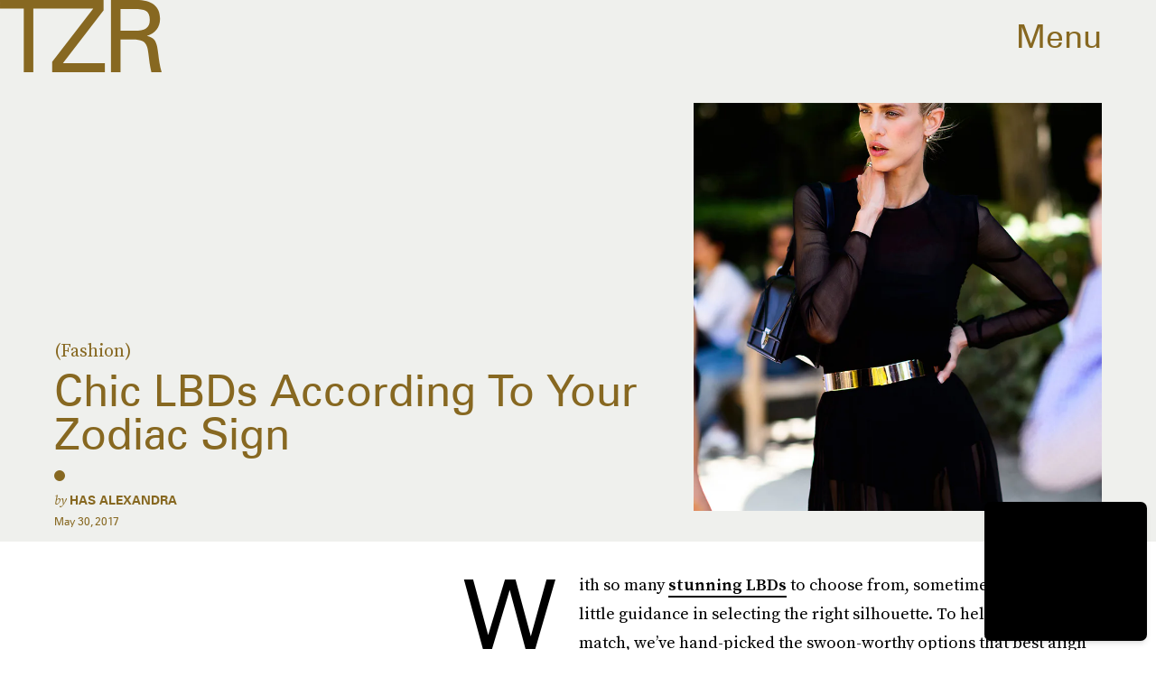

--- FILE ---
content_type: text/html; charset=utf-8
request_url: https://www.thezoereport.com/fashion/shopping/little-black-dress-horoscope-personality
body_size: 33099
content:
<!doctype html><html lang="en"><head><meta charset="utf-8"/><meta name="viewport" content="width=device-width,initial-scale=1"/><title>Chic LBDs According To Your Zodiac Sign</title><link rel="preconnect" href="https://cdn2.bustle.com" crossorigin/><link rel="preconnect" href="https://cdn2c.bustle.com" crossorigin/><link rel="preconnect" href="https://imgix.bustle.com"/><link rel="preconnect" href="https://securepubads.g.doubleclick.net"/><style data-href="https://cdn2.bustle.com/2026/zoe/main-74e96e87ef.css">.V8B{position:relative}.CAk{width:100%;height:100%;border:none;background:none;position:absolute;top:0;right:0;pointer-events:none}.CAk:focus{outline:none}.zwx{position:fixed;inset:0 0 100%;opacity:0;transition:opacity .25s,bottom 0s ease .25s;pointer-events:none}.ecP:checked~.zwx{transition:opacity .25s,bottom 0s;opacity:.7;bottom:0;pointer-events:all}.s4D{align-items:center;color:var(--slot1);display:flex;height:110px;justify-content:center;margin:0 auto;position:relative;text-align:center;z-index:10000}body>.s4D{background:#000;color:var(--slot2);inset:0;height:100%;margin:auto;position:fixed}.rfU{padding:2rem 0;position:relative;width:100%}.rfU:before{content:""}.MNR{align-items:center;display:flex;font-family:var(--fontFamilySansSerif);font-size:1.5rem;justify-content:center}.MNR:before{animation:vWL 1.5s linear infinite;background:var(--slot4);border-radius:50%;content:"";display:inline-block;height:var(--metaDotSize);margin:0 .8rem 0 0;width:var(--metaDotSize)}@keyframes vWL{0%{opacity:1}50%{opacity:0}to{opacity:1}}.qUu{height:var(--headerHeight);left:0;pointer-events:none;position:absolute;right:0;top:0;z-index:var(--zIndexNav)}.qUu:after{background:var(--slot3);content:"";inset:0;position:absolute;z-index:-1}.pGs{position:fixed}.qUu:after,.m4L .O3D{opacity:0;transform:translateZ(0);transition:opacity .25s ease}.zUh{height:100%;position:relative;margin:0 auto;width:100%;max-width:var(--maxContainerWidth)}.Ryt{align-items:center;display:flex;justify-content:space-between;height:100%}.zYo{flex:1}.O3D{display:block;height:var(--headerHeight);width:134px;pointer-events:auto;z-index:var(--zIndexContent)}.Pok{fill:var(--metaColor);height:100%;width:100%;pointer-events:none}.xxh{transition:fill .25s ease}.gQC{position:relative;cursor:pointer;font-family:var(--fontFamilySansSerif);font-size:1.25rem;height:var(--headerHeight);padding:1rem;padding-right:var(--pageGutter);z-index:1;display:flex;align-items:center;pointer-events:auto;transition:color .25s ease;color:var(--metaColor)}.RdF{cursor:pointer;height:var(--headerHeight);padding:15px;display:flex;align-items:center;margin-right:-1rem;position:relative}.IgQ{pointer-events:auto}.IgQ:after{opacity:.95}.IgQ .O3D{opacity:1}.IgQ .Pok{fill:var(--slot1)}.IgQ .gQC{color:var(--slot1)}@media(min-width:768px){.gQC{font-size:2.25rem}.O3D{width:179px}}.VH1{display:flex}.y9v{flex-shrink:0}.icx{display:block;width:100%;height:100%;-webkit-mask:center / auto 20px no-repeat;mask:center / auto 20px no-repeat;background:currentColor}.kz3{-webkit-mask-image:url(https://cdn2.bustle.com/2026/zoe/copyLink-51bed30e9b.svg);mask-image:url(https://cdn2.bustle.com/2026/zoe/copyLink-51bed30e9b.svg)}.Q6Y{-webkit-mask-image:url(https://cdn2.bustle.com/2026/zoe/facebook-89d60ac2c5.svg);mask-image:url(https://cdn2.bustle.com/2026/zoe/facebook-89d60ac2c5.svg);-webkit-mask-size:auto 23px;mask-size:auto 23px}.g9F{-webkit-mask-image:url(https://cdn2.bustle.com/2026/zoe/instagram-2d17a57549.svg);mask-image:url(https://cdn2.bustle.com/2026/zoe/instagram-2d17a57549.svg)}.ORU{-webkit-mask-image:url(https://cdn2.bustle.com/2026/zoe/mailto-2d8df46b91.svg);mask-image:url(https://cdn2.bustle.com/2026/zoe/mailto-2d8df46b91.svg);-webkit-mask-size:auto 16px;mask-size:auto 16px}.e4D{-webkit-mask-image:url(https://cdn2.bustle.com/2026/zoe/pinterest-0a16323764.svg);mask-image:url(https://cdn2.bustle.com/2026/zoe/pinterest-0a16323764.svg)}.E-s{-webkit-mask-image:url(https://cdn2.bustle.com/2026/zoe/snapchat-b047dd44ba.svg);mask-image:url(https://cdn2.bustle.com/2026/zoe/snapchat-b047dd44ba.svg)}.xr8{-webkit-mask-image:url(https://cdn2.bustle.com/2026/zoe/globe-18d84c6cec.svg);mask-image:url(https://cdn2.bustle.com/2026/zoe/globe-18d84c6cec.svg)}.coW{-webkit-mask-image:url(https://cdn2.bustle.com/2026/zoe/youtube-79c586d928.svg);mask-image:url(https://cdn2.bustle.com/2026/zoe/youtube-79c586d928.svg)}.b18{-webkit-mask-image:url(https://cdn2.bustle.com/2026/zoe/x-ca75d0a04e.svg);mask-image:url(https://cdn2.bustle.com/2026/zoe/x-ca75d0a04e.svg)}.Ag6{border-bottom:1px solid var(--colorRed);color:var(--slot1);width:calc(100% - (var(--pageGutter) * 2));max-width:calc(var(--maxContainerWidth) - (var(--pageGutter) * 2));margin:0 auto 40px;position:relative}.Ag6:before{bottom:.5rem;content:"";display:block;height:30px;margin:auto 0;background:var(--colorRed);-webkit-mask-image:url(https://cdn2.bustle.com/2026/zoe/search-2c3b7d47b7.svg);mask-image:url(https://cdn2.bustle.com/2026/zoe/search-2c3b7d47b7.svg);-webkit-mask-position:center;mask-position:center;-webkit-mask-repeat:no-repeat;mask-repeat:no-repeat;-webkit-mask-size:20px;mask-size:20px;pointer-events:none;position:absolute;right:0;width:30px}.KY9{color:var(--slot1);font-family:var(--fontFamilySerif);font-size:.9375rem;margin:auto;font-style:italic}.lix{background:transparent;border:none;color:currentColor;display:block;font-family:var(--fontFamilySansSerif);font-size:1.5rem;text-transform:capitalize;margin:auto;padding:0 40px .5rem 0;width:100%;appearance:none}.lix::placeholder{color:var(--slot1);opacity:.5}.Ui6{width:100%;max-width:var(--maxContainerWidth);padding:0 var(--pageGutter);height:var(--headerHeight);margin:0 auto;border:none}.Ui6:before{background:var(--slot1);left:var(--pageGutter);bottom:0;height:100%}.Ui6 .lix{font-size:.875rem;line-height:1.2;height:100%;width:100%;padding:0 0 0 2.5rem;color:var(--slot1)}.Ui6 .lix::placeholder{color:var(--slot1);opacity:1}.lix::-ms-clear,.lix::-ms-reveal{display:none;width:0;height:0}.lix::-webkit-search-decoration,.lix::-webkit-search-cancel-button,.lix::-webkit-search-results-button,.lix::-webkit-search-results-decoration{display:none}.lix:focus{outline:none}@media(min-width:768px){.Ag6{margin-bottom:60px}.Ag6:before{-webkit-mask-size:24px;mask-size:24px}.KY9{font-size:1rem}.lix{font-size:2.25rem;padding-top:.75rem}.Ui6 .lix{font-size:1.25rem;line-height:1.3}}@media(min-width:1025px){.Ag6{margin-bottom:80px}.lix{font-size:3rem;padding-top:1.25rem}.KY9{font-size:1.25rem}.Ui6:after{content:"";position:absolute;left:var(--pageGutter);right:var(--pageGutter);bottom:0;height:1px;background:#0003}}.Jqo{position:relative;z-index:var(--zIndexNav)}.zaM,.hwI{background:#f2f0f2}.zaM{overflow:auto;-webkit-overflow-scrolling:touch;position:fixed;inset:-100% 0 100%;transform:translateZ(0);opacity:0;transition:transform .25s,opacity 0s ease .25s;color:var(--slot1)}.K8W{display:grid;grid-template-rows:minmax(0,auto) minmax(0,auto) 1fr;min-height:100%;position:relative;width:100%;max-width:var(--maxContainerWidth);margin:0 auto}.hwI{display:flex;flex-direction:column-reverse;position:sticky;top:0;left:0;z-index:1}.n7w{display:none}.wJ6:checked~.zaM{transform:translate3d(0,100%,0);opacity:1;transition:transform .25s,opacity 0s}.hbV,.gpr{position:absolute;top:0;opacity:0;pointer-events:none;transform:translateZ(0)}.hbV{left:0;width:100%}.gpr{cursor:pointer;color:var(--slot1);height:var(--headerHeight);width:40px;line-height:var(--headerHeight);right:var(--pageGutter);text-align:center}.gpr:after,.gpr:before{background:var(--slot1);content:"";height:40%;inset:0;margin:auto;position:absolute;width:2px}.gpr:before{transform:rotate(45deg)}.gpr:after{transform:rotate(-45deg)}.wYL:checked~.zaM .hbV,.wYL:checked~.zaM .gpr{transition:opacity .5s;pointer-events:all;opacity:1}.wYL:checked~.zaM .nyh,.wYL:checked~.zaM .BRg{opacity:0;pointer-events:none}.sIQ{width:272px;height:121px;position:relative}.idu{background:var(--slot4);-webkit-mask-image:url(https://cdn2.bustle.com/2026/zoe/logo-ef05fb5cca.svg);mask-image:url(https://cdn2.bustle.com/2026/zoe/logo-ef05fb5cca.svg);-webkit-mask-position:center;mask-position:center;-webkit-mask-repeat:no-repeat;mask-repeat:no-repeat;-webkit-mask-size:100%;mask-size:100%;margin:auto;position:absolute;inset:0}.U_z{position:relative}.U_z:after{display:block;content:"";width:185px;height:25px;background-image:url(https://cdn2.bustle.com/2026/zoe/sitename-9f5f511c7e.svg);background-repeat:no-repeat;background-size:contain;background-position:top right;margin:.625rem var(--pageGutter) 0 auto}.KjX{display:flex;width:100%;justify-content:space-between}.wVE{position:relative;cursor:pointer;height:var(--headerHeight);padding:1rem var(--pageGutter);z-index:1;display:flex;align-items:center}.wVE span{font-family:var(--fontFamilySansSerif);font-size:1.25rem;line-height:1.3;text-align:right;color:var(--slot4)}.eAo,.DmT{padding:0 var(--pageGutter)}.eAo{margin:1rem 0 2rem;position:relative}.fdE{font-family:var(--fontFamilySansSerif);font-size:1.5rem;line-height:1.3;text-transform:uppercase;position:relative}.fdE,.fdE a{color:var(--slot1)}.fdE:focus,.hkL:focus{outline:none}.Amc{display:flex;justify-content:space-between;align-items:center;border-bottom:1px solid rgba(0,0,0,.2);padding:1rem 2.25rem 1rem 0;cursor:pointer}.jEZ{position:relative}.jEZ a{pointer-events:none}.nfm{display:none;width:100%;height:100%;position:absolute;top:0;left:0;z-index:1;cursor:pointer}.hkL{height:2.25rem;width:2.25rem;position:absolute;background:transparent;top:1rem;right:0;margin:0;appearance:none;-webkit-appearance:none;border:none;cursor:pointer}.hkL:after{content:"+";position:absolute;top:50%;right:0;transform:translate3d(0,-50%,0);color:var(--slot4);font-size:1.5rem}.hkL:checked:after{content:"-"}.qSW{display:flex;flex-direction:column;font-family:var(--fontFamilySansSerif);font-weight:var(--fontWeightBold);font-size:.75rem;line-height:1.3;height:auto;max-height:0;opacity:0}.qSW a{color:var(--slot4);padding:.5rem 0;position:relative}.qSW a:before{display:inline-block;content:"";width:var(--metaDotSize);height:var(--metaDotSize);margin-right:var(--metaDotSize);border-radius:50%;background:currentColor}.Oxy a{display:block;font-family:var(--fontFamilySansSerif);font-size:.9375rem;line-height:1;color:var(--slot4);margin-bottom:1.25rem}.iX3{display:flex;flex-direction:column;flex-wrap:wrap;height:7.5rem;width:75%;margin:2rem 0 var(--pageGutter)}.f0q{color:var(--slot1);display:inline-block;width:50%;font-family:var(--fontFamilySansSerif);font-size:.625rem;line-height:1;padding-bottom:1.25rem;text-transform:uppercase}.Q-u{margin:var(--pageGutter) 0}.Q-u a{height:40px;width:40px;margin-right:1.25rem;border:1px solid var(--slot4);border-radius:50%}.wJ6:checked~.zaM i{display:block}.Q-u i{display:none;background:var(--slot4)}.wJ6:checked~.zaM .fNG{background-image:url(https://cdn2.bustle.com/2026/zoe/bdg_logo-6dba629bc7.svg)}.fNG{background-position:center;background-repeat:no-repeat;background-size:contain;margin:1rem 0;height:32px;width:72px}.urt{font-family:var(--fontFamilySansSerif);font-size:.5rem;line-height:1;margin:1rem 0 var(--pageGutter)}.jhc{display:inline-block;padding:0 0 1.25rem;text-align:left;background:none;cursor:pointer}@media(min-width:768px){.hwI{flex-direction:row;justify-content:space-between}.KjX{width:unset}.BRg{padding-left:1.25rem}.nyh{padding-right:1.25rem}.sIQ{width:438px;height:195px;margin-top:var(--headerHeight)}.U_z:after{width:297px;height:40px;margin:1rem 0 0 auto}.fdE,.wVE span,.hkL:after{font-size:2.25rem}.eAo{margin:2rem 0}.qSW{font-size:1.125rem}.Oxy{margin-top:1.5rem}.Oxy a{font-size:1.25rem}.iX3{height:8rem;width:50%}.f0q{font-size:.75rem}.urt{font-size:.625rem}}@media(max-width:1024px){.hkL:checked~.qSW{max-height:300px;opacity:1;padding:.75rem 0;transition:opacity .15s,max-height .25s ease-out,padding .15s}.hkL:checked+.jEZ .nfm{display:block}}@media(min-width:1025px){.U_z{position:absolute;top:140px;right:var(--pageGutter);width:calc(60% - 120px)}.sIQ{width:100%;height:unset;padding-top:45%;margin-top:unset}.U_z:after{width:68%;height:unset;padding-top:9.316%;margin-top:1.25rem}.KjX{display:flex;width:100%;justify-content:space-between}.nyh{padding-left:var(--pageGutter)}.eAo{width:20%;max-width:calc(var(--maxContainerWidth) * .2);padding-right:unset;margin:3rem 0}.fdE{display:flex;position:static;font-size:1.125rem}.qSW{max-height:unset;pointer-events:none}.fdE:hover .qSW{opacity:1;pointer-events:all;transition:opacity .25s}.fdE a:hover{text-decoration:underline}.hkL,.Pdb{display:none}.Amc{border:none;padding:.75rem 1.5rem .75rem 0;white-space:nowrap}.jEZ a{pointer-events:all}.qSW{position:absolute;top:0;left:100%;width:auto;white-space:nowrap;padding:.5rem 0;font-size:.875rem;opacity:0;height:100%}.DmT{display:grid;grid-template-rows:auto 1fr;grid-template-columns:repeat(2,auto) minmax(150px,1fr)}.Oxy{grid-row:1;grid-column:1}.Q-u,.iX3,.EN6{grid-row:2;align-self:end}.Q-u{grid-column:1}.EN6{grid-column:3}.iX3{grid-column:2;flex-direction:row;align-items:flex-end;height:unset;width:unset}.f0q{width:auto;padding:1rem 1.5rem 0 0;white-space:nowrap}.Q-u a:last-child,.f0q:last-child{margin-right:var(--pageGutter)}.Oxy a{font-size:1rem}.Oxy a:last-child{margin-bottom:unset}.urt,.iX3,.Q-u{margin-bottom:2rem}}@media(min-width:1440px){.U_z:after{margin-top:2rem}.fdE{font-size:1.5rem}.f0q{margin-right:3rem}.Oxy a{font-size:1.25rem}}.Ex8{background-color:var(--slot1);color:var(--slot3);cursor:pointer;display:inline-block;font-family:var(--fontFamilySansSerif);font-size:.8rem;font-weight:var(--fontWeightBold);letter-spacing:.1rem;line-height:var(--lineHeightStandard);padding:10px 30px;text-align:center;text-transform:uppercase;transition:background-color var(--transitionHover);vertical-align:middle;border:none}.Ex8:not([disabled]){cursor:pointer}.Ex8:focus{outline:none}.ruo,.Ez6{position:absolute;width:100%;left:0;right:0;text-align:center}.ruo{top:50%;transform:translateY(-50%)}.Ez6{bottom:1rem}.Hsp,.DIw,.l0q:before,.l0q:after{inset:0}.Hsp{align-items:center;display:flex;justify-content:center;position:fixed;z-index:1100}.DIw{background:#0003;position:absolute}.IxI{background:#fff;box-shadow:0 4px 6px -1px #00000014,0 2px 4px -2px #00000014;border-radius:6px;display:grid;margin-bottom:10vh;max-width:600px;padding:1rem;position:relative;width:calc(100% - 2rem)}.l0q{border:none;background:none;cursor:pointer;height:2.5rem;position:absolute;top:.5rem;right:.5rem;width:2.5rem}.l0q:before,.l0q:after{background:#000;content:"";height:75%;margin:auto;position:absolute;width:2px}.l0q:before{transform:rotate(45deg)}.l0q:after{transform:rotate(-45deg)}.l0q:focus{outline:none}.LHe,.eHv,.KXR{grid-column:1;transition:opacity .2s}.LHe{grid-row:1}.eHv{grid-row:2}.DYh .LHe,.DYh .eHv,.KXR{opacity:0;pointer-events:none}.KXR{grid-row:1 / 3;align-self:center}.DYh .KXR{opacity:1;pointer-events:all}.T-R{background-color:var(--slot2);color:var(--slot1)}.ukc{width:calc(100% - 2rem)}.NYu{color:var(--slot4);font-family:var(--fontFamilySansSerif);font-size:1.5rem;font-weight:var(--fontWeightRegular);line-height:1.1;margin-bottom:1rem}.Hpu{font-size:1rem;line-height:1.3}.iUF{display:grid;grid-template-columns:1fr auto;margin-top:2rem}.iUF>*{grid-column:1 / -1}.iUF>.Frd{grid-row:1;grid-column:1}.iUF>.nSK{grid-row:1;grid-column:2}.Frd{background:var(--slot3);border:1px solid var(--slot4);font-size:1rem;padding:1rem;width:100%}.Frd::placeholder{color:var(--slot1)}button.nSK{align-items:center;background:var(--slot4);color:var(--slot2);cursor:pointer;display:flex;font-family:var(--fontFamilySerif);font-size:1rem;letter-spacing:0;line-height:1.2;padding:1rem;text-transform:capitalize;z-index:var(--zIndexContent)}button.nSK:after{background:var(--slot2);content:"";-webkit-mask-image:url(https://cdn2.bustle.com/2026/zoe/arrow-7d623d32b7.svg);mask-image:url(https://cdn2.bustle.com/2026/zoe/arrow-7d623d32b7.svg);-webkit-mask-size:100% 100%;mask-size:100% 100%;display:inline-block;height:19px;width:20px;margin-left:.625rem;flex:none;vertical-align:middle}.e2g{color:var(--slot1);font-family:var(--fontFamilySansSerif);font-size:.625rem;line-height:1.1;margin-top:1rem;opacity:.65}.e2g a{color:inherit;font-weight:var(--fontWeightBold)}@media(min-width:768px){.T-R{padding:2rem}.NYu{font-size:2.5rem}.Hpu{font-size:1.25rem}}@font-face{font-family:SourceSerif;font-display:swap;src:url(https://cdn2c.bustle.com/2026/zoe/SourceSerifPro-Regular-96aa4bfe61.woff2) format("woff2")}@font-face{font-family:SourceSerif;font-weight:700;font-display:swap;src:url(https://cdn2c.bustle.com/2026/zoe/SourceSerifPro-Semibold-46dadb1429.woff2) format("woff2")}@font-face{font-family:SourceSerif;font-style:italic;font-display:swap;src:url(https://cdn2c.bustle.com/2026/zoe/SourceSerifPro-It-d7edd36c7e.woff2) format("woff2")}@font-face{font-family:SourceSerif;font-weight:700;font-style:italic;font-display:swap;src:url(https://cdn2c.bustle.com/2026/zoe/SourceSerifPro-SemiboldIt-3bb03ffa10.woff2) format("woff2")}@font-face{font-family:Zurich;font-display:swap;src:url(https://cdn2c.bustle.com/2026/zoe/ZurichBT-Regular-7e8785c6f2.woff2) format("woff2")}@font-face{font-family:Zurich;font-weight:700;font-display:swap;src:url(https://cdn2c.bustle.com/2026/zoe/ZurichBT-Bold-7e888057da.woff2) format("woff2")}@font-face{font-family:Zurich;font-style:italic;font-display:swap;src:url(https://cdn2c.bustle.com/2026/zoe/ZurichBT-Italic-1f203f3783.woff2) format("woff2")}@font-face{font-family:Zurich;font-weight:700;font-style:italic;font-display:swap;src:url(https://cdn2c.bustle.com/2026/zoe/ZurichBT-BoldItalic-1df4657dd3.woff2) format("woff2")}::selection{background:var(--slot4);color:var(--slot3)}*,*:before,*:after{box-sizing:inherit}html{box-sizing:border-box;font-size:var(--fontSizeRoot);line-height:var(--lineHeightStandard);-webkit-text-size-adjust:100%;text-size-adjust:100%;-webkit-tap-highlight-color:rgba(0,0,0,0)}body{background:var(--slot2);color:var(--slot1);font-family:var(--fontFamilySerif);margin:0;overflow-y:scroll;-webkit-font-smoothing:antialiased;-moz-osx-font-smoothing:grayscale}a{color:var(--slot1);background:transparent;cursor:pointer;text-decoration:none;word-wrap:break-word}h1,h2,h3,h4{font-family:var(--fontFamilySerif);margin:2rem 0 1rem;text-rendering:optimizeLegibility;line-height:1.2}p,blockquote{margin:32px 0}button{border:none}cite{font-style:normal}img{max-width:100%;border:0;backface-visibility:hidden;transform:translateZ(0)}iframe{border:0}::placeholder{color:#ccc}.UdU{display:flex}.UdU>div:before,.hzA.UdU:before{display:block;width:100%;height:var(--minAdSpacing);position:absolute;top:0;color:var(--slot1);content:"ADVERTISEMENT";font-family:var(--fontFamilySansSerif);font-size:.65rem;line-height:var(--minAdSpacing);opacity:.6;word-break:normal;text-align:center}.UdU>div{margin:auto;padding:var(--minAdSpacing) 0}.hzA.UdU{background-color:var(--adBackgroundColor);padding:var(--minAdSpacing) 0}.hzA.UdU>div{padding:0}.hzA.UdU>div:before{content:none}.vmZ{min-width:1px;min-height:1px}.EdX{display:block;width:100%;height:100%;transition:opacity .3s}.ap2{position:relative;width:100%}.ap2 .EdX{position:absolute;top:0;left:0;width:100%}.dSy{object-fit:cover;position:absolute;top:0;left:0}.vB9{background:#e1e1e140}.vB9 .EdX{opacity:0}.EdX video::-webkit-media-controls-enclosure{display:none}.zzk{min-width:1px;min-height:1px;overflow-x:hidden;position:relative;text-align:center;z-index:0}.APH{overflow-y:hidden}.pCo,.pCo>div,.pCo>div>div{width:100%;margin:auto;max-width:100vw;text-align:center;overflow:visible;z-index:300}.pCo{min-height:var(--minAdHeight)}.pCo>div{position:sticky;top:var(--headerHeightStickyScrollableAd)}@media screen and (max-width:1024px){.k_e{grid-row-end:auto!important}}.stickyScrollableRailAd>div{position:sticky;top:var(--headerHeightStickyScrollableAd);margin-top:0!important;padding-bottom:var(--minAdSpacing)}.Ldt{min-height:var(--minAdHeightStickyScrollable)}.Ldt>div{margin-top:0!important}.GQx [id^=google_ads_iframe]{height:0}.JUn,.LWq,.HuM{height:1px}.HuM>div{overflow:hidden}#oopAdWrapperParent:not(:empty){background-color:var(--adBackgroundColor);min-height:var(--minAdHeightVideo);margin-bottom:var(--minAdSpacing)!important;z-index:var(--zIndexOverlay)}#oopAdWrapper:not(:empty),#oopAdWrapper:empty+div{background-color:var(--adBackgroundColor);z-index:var(--zIndexOverlay)}#oopAdWrapper>div>div{margin:0 auto}.buT,.TX9{background:none;border:none;margin:0;width:32px;height:32px;position:absolute;bottom:3px;cursor:pointer;background-repeat:no-repeat;background-position:center}.buT{left:40px;background-image:url(https://cdn2.bustle.com/2026/zoe/pause-bd49d74afd.svg)}.Am5{background-image:url(https://cdn2.bustle.com/2026/zoe/play-3e2dff83eb.svg)}.TX9{left:6px;background-image:url(https://cdn2.bustle.com/2026/zoe/unmute-9a8cd4cbb8.svg)}.D5o{background-image:url(https://cdn2.bustle.com/2026/zoe/mute-ea100a50bf.svg)}.ne7{display:flex;min-height:100vh}.ne7 .OJR{inset:0;opacity:.6;position:absolute}.OJR img{object-fit:cover}.A6T{display:flex;flex-direction:column;min-height:90vh;margin:auto;max-width:var(--maxContainerWidth);padding:0 var(--pageGutter);position:absolute}.eta{align-items:center;display:flex;flex:1;font-family:var(--fontFamilySansSerif);font-size:48vw;justify-content:center;line-height:.8}.egB{font-size:.9rem;font-family:var(--fontFamilySansSerif);margin-right:25%}.jtK{font-size:1.25rem;margin-top:1rem;text-align:right}@media(min-width:768px){.egB{font-size:1.15rem;margin-right:40%}.jtK{font-size:1.8rem}}@media(min-width:1025px){.A6T{align-items:flex-end;flex-direction:row;flex-wrap:wrap}.eta{flex:0 0 100%}.egB{flex:1}}@media(min-width:1440px){.eta{font-size:44rem}}.pxF{position:relative;min-width:1px;min-height:1px}.N4z{display:block;transition:opacity .2s linear;width:100%;height:100%}.j-j{background:var(--imageBackgroundColor, rgba(225, 225, 225, .25))}.j-j .N4z{opacity:0}.N4z::-webkit-media-controls-enclosure{display:none}.mvL .N4z{position:absolute;top:0;left:0}.he5{position:relative;width:1px;height:1px;margin-top:-1px;min-height:1px}.hwi{top:50vh}.h4R{top:-50vh}.h5Q{background:var(--slot4);height:1px;margin:0 auto;opacity:var(--dividerOpacity);width:100%}:root{--primaryColor: var(--slot4);--textColor: var(--slot1);--metaColor: var(--slot1);--navColor: var(--slot1);--imageBackgroundColor: rgba(225, 225, 225, .25);--adBackgroundColor: rgba(225, 225, 225, .25);--colorBlush: #f2f0f2;--colorRed: #b72e24;--headerHeight: 60px;--pageGutter: 1.25rem;--verticalCardSpacing: 3rem;--maxContainerWidth: 1440px;--maxBodyWidth: 768px;--maxFeatureBodyWidth: 1044px;--viewportHeight: 100vh;--controlSpacing: 2.25rem;--minAdSpacing: 2rem;--minAdHeight: calc(var(--minAdSpacing) * 2 + 250px);--minAdHeightStickyScrollable: calc(var(--minAdSpacing) * 2 + 400px);--minAdHeightVideo: 188px;--minAdHeightMobileSlideshow: calc(var(--minAdSpacing) * 2 + 50);--minAdHeightDesktopSlideshow: calc(var(--minAdSpacing) * 2 + 250);--headerHeightStickyScrollableAd: var(--headerHeight);--mobiledocSpacing: 1.5rem;--dividerOpacity: .2;--metaDotSize: .5rem;--bigLogoWidth: 134px;--cardMinHeight: 520px;--cardMaxHeight: 800px;--cardMaxHeightFeature: 1200px;--cardHeight: clamp(var(--cardMinHeight), 75vh, var(--cardMaxHeight));--featureCardHeight: clamp(var(--cardMinHeight), 100vh, var(--cardMaxHeightFeature));--fontFamilySerif: SourceSerif, Georgia, serif;--fontFamilySansSerif: Zurich, arial, sans-serif;--fontSizeRoot: 16px;--lineHeightStandard: 1.3;--fontWeightRegular: 400;--fontWeightBold: 700;--transitionHover: .2s;--easeOutQuart: cubic-bezier(.25, .46, .45, .94);--zIndexNeg: -1;--zIndexBackground: 0;--zIndexContent: 100;--zIndexOverContent: 200;--zIndexFloatAd: 300;--zIndexPopUp: 400;--zIndexFloating: 500;--zIndexNav: 600;--zIndexOverlay: 700}@media(min-width:768px){:root{--controlSpacing: 3.5rem;--minAdSpacing: 2.5rem;--pageGutter: 2.5rem;--headerHeight: 80px;--metaDotSize: .75rem;--bigLogoWidth: 179px;--cardMinHeight: 560px}}@media(min-width:1025px){:root{--pageGutter: 3.75rem;--bigLogoWidth: 314px;--cardMinHeight: 600px;--cardMaxHeightFeature: 1000px}}@media(min-width:1440px){:root{--bigLogoWidth: 425px}}
</style><style data-href="https://cdn2.bustle.com/2026/zoe/commons-1-d6b32ebbb3.css">.sWr{height:100%;width:100%;position:relative}.KwQ{max-height:none}.jWY{height:100vh}.asF{height:100%;max-height:none}.btA,.gDs{background:var(--cardBackground, var(--slot10))}.iGR{height:auto;min-height:0}.L7S{opacity:0}.TGq{opacity:0;will-change:transform;animation:aBP .2s var(--easeOutQuart) .1s forwards}@keyframes aBP{0%{opacity:0}to{opacity:1}}@media(min-width:768px){.iGR{min-height:0}}.cCV{padding:0}.Rfb{min-width:1px;min-height:1px;position:relative}.kOK{display:block;width:100%;height:100%;transition:opacity .4s;object-fit:cover}.sMW{position:relative;width:100%}.U-k{position:absolute;top:0;left:0;width:100%}.NUO{background:var(--imageBackgroundColor, rgba(225, 225, 225, .25))}.M_P{cursor:pointer;width:48px;height:48px;pointer-events:all}.M_P:after{display:block;content:" ";margin:auto}.KAj{filter:brightness(.85)}.JHj{align-self:end;justify-self:end}.LJm{display:flex;width:54px;height:54px;border:2px solid;border-radius:50%}.LJm:after{width:24px;height:24px;-webkit-mask-image:url(https://cdn2.bustle.com/2026/zoe/audio-58f66c2fdf.svg);mask-image:url(https://cdn2.bustle.com/2026/zoe/audio-58f66c2fdf.svg);background:currentColor}.nKF:after{-webkit-mask-image:url(https://cdn2.bustle.com/2026/zoe/muted-931464476f.svg);mask-image:url(https://cdn2.bustle.com/2026/zoe/muted-931464476f.svg)}.YOh:before{content:"";position:absolute;display:block;top:0;right:0;width:100%;height:100%;background:linear-gradient(0deg,var(--gradientHalfOpacity),var(--gradientTransparent) 70%);z-index:1;pointer-events:none}.YOh.IXs:before{background:var(--slot1);opacity:.35}.x2j:after{content:"";display:block;height:36px;width:36px;opacity:.7;position:absolute;top:50%;left:50%;transform:translate(-50%,-50%);transform-origin:0 0;border:2px solid var(--slot4);border-bottom-color:transparent;border-radius:50%;animation:PZv 1.5s linear infinite}@keyframes PZv{0%{transform:rotate(0) translate(-50%,-50%)}to{transform:rotate(360deg) translate(-50%,-50%)}}.saA{font-family:var(--fontFamilySerif);font-size:.75rem;line-height:1.4;margin:0}.saA a,.saA span{color:inherit;text-transform:uppercase;font-family:var(--fontFamilySansSerif);font-style:normal;font-weight:var(--fontWeightBold)}@media(min-width:1025px){.saA{font-size:.875rem}}.JOT{min-height:1rem;font-family:var(--fontFamilySansSerif);font-size:.65rem;line-height:1.2;color:var(--slot1);overflow:hidden}.JOT a{color:inherit}.KS5{align-items:center;display:flex;margin:auto}.Izs,.cWT,.c3b{margin:0 .25rem 0 0;white-space:nowrap}.KS5 .PWd{margin:auto 0}.Fsv .KS5{align-items:center}.Fsv .Izs,.Fsv .cWT,.Fsv .c3b{margin:0 .25rem 0 0}@media(min-width:1025px){.eFu .KS5{flex-direction:column;align-items:flex-start}.eFu .Izs,.eFu .cWT,.eFu .c3b{margin:0 auto .5rem 0}}.yj3{font-family:var(--fontFamilySansSerif);font-size:.75rem;line-height:1;letter-spacing:-.02em;margin-top:.25rem}.yj3 div{display:inline}.yj3 div+div:before{content:" \2022  "}@media(min-width:768px){.yj3{margin-top:.5rem}}.sv7 .DHw{font-weight:700;text-transform:uppercase}.sv7 .DHw div:before{content:none}@media(min-width:768px){.DHw div{display:block}.DHw div+div{margin-top:.25rem}.DHw div+div:before{content:none}}.GqV{background-color:var(--slot10);color:var(--slot11);height:100%;width:100%}.gsz{display:grid;height:var(--cardHeight);margin:0 auto;position:relative;width:100%}.I0j{height:var(--featureCardHeight)}.dPJ{height:var(--viewportHeight)}.gsz p,.gsz .aVX{margin:0}.rkd{z-index:2}.QwJ{font-family:var(--fontFamilySerif);font-size:.9375rem;line-height:1.3}.aVX{font-family:var(--fontFamilySansSerif);font-weight:var(--fontWeightRegular);line-height:1.1;margin:0;position:relative;padding-bottom:1rem}.r87{font-family:var(--fontFamilySerif);font-size:.875rem;line-height:1.3}.oL7{height:100%;width:100%}.fpC{object-fit:contain}.Vms{font-family:var(--fontFamilySansSerif);font-size:.625rem;line-height:1.3;text-transform:capitalize}.Vms a,.r87 a{color:inherit;text-decoration:underline}.Psy{align-items:flex-start;display:flex;flex-direction:column-reverse;margin-bottom:.5rem;row-gap:.5rem}.Mt9{display:flex;color:inherit}.vMw{position:relative;margin-top:.8rem}.vMw:before{content:"";position:absolute;top:-.8rem;left:0;width:var(--metaDotSize);height:var(--metaDotSize);border-radius:50%;background:currentColor}@media(min-width:768px){.QwJ{font-size:1.25rem}.aVX{line-height:1}.r87{font-size:1.125rem}.Vms{font-size:.75rem}.vMw{margin-top:1.5rem}.vMw:before{top:-1.5rem}}.HEt{grid-template-rows:repeat(2,auto) 1fr repeat(3,auto);grid-template-columns:1fr 140px;max-width:var(--maxContainerWidth);padding:calc(var(--headerHeight) + 1.5rem) var(--pageGutter) 1rem}.XKR.HEt{padding-bottom:var(--controlSpacing)}.EVz{grid-row:1;grid-column:1 / -1}.qm8{grid-row:2;grid-column:1 / -1}.OVI{grid-row:4 / -1;grid-column:2}.Ta5{grid-row:5;grid-column:1;margin-bottom:1rem}.y2b{grid-row:6;grid-column:1;color:var(--slot11)}.uZ5{font-size:1.5rem}.ii4{font-size:1.65rem}.wYt{font-size:1.875rem}.izS{font-size:2rem}.whA{font-size:2.25rem}@media(min-width:768px){.HEt{grid-template-columns:repeat(3,1fr);padding-bottom:2rem}.qm8{grid-column:1 / -2;margin-right:1rem}.OVI{grid-column:3;grid-row:3 / -1;align-self:end}.uZ5{font-size:2rem}.ii4{font-size:2.5rem}.wYt{font-size:2.75rem}.izS{font-size:3rem}.whA{font-size:3.5rem}}@media(min-width:1025px){.HEt{grid-template-columns:repeat(5,1fr);grid-template-rows:auto 1fr repeat(2,auto)}.EVz{grid-row:3;grid-column:1 / -2}.y2b{grid-row:4;grid-column:1;align-self:end}.qm8{grid-row:4;grid-column:2 / -3;align-self:end;margin:0 1.5rem}.OVI{grid-row:3 / -1;grid-column:5;margin-left:3rem}.Ta5{grid-row:1;grid-column:4 / -1;text-align:right}.Cyb .pwg{padding-bottom:2rem}.DWQ{font-size:2.75rem}.iSu{font-size:2.95rem}.Rlf{font-size:3.125rem}.MHL{font-size:3.5rem}.dp2{font-size:4rem}}@media(min-width:1440px){.Ta5{width:60%;margin-right:0;margin-left:auto}.DWQ{font-size:3.5rem}.iSu{font-size:3.75rem}.Rlf{font-size:4rem}.MHL{font-size:4.25rem}.dp2{font-size:4.65rem}}.vgf{flex:0 1 140px;color:var(--slot11)}.t8s{font-family:var(--fontFamilySansSerif);font-size:.625rem;font-style:italic;padding-bottom:.1rem}.lAq{font-family:var(--fontFamilySansSerif);font-weight:var(--fontWeightBold);font-size:.75rem;line-height:1.2}.Rcu{display:block;color:var(--slot1);font-family:var(--fontFamilySerif);line-height:1.3;position:relative}.Hxs{color:var(--slot7)}.O8F{font-family:var(--fontFamilySansSerif);font-size:1.5rem;line-height:1.3;margin-top:.625rem}.yiq{font-size:1.125rem;color:var(--slot7);margin-bottom:1.25rem}.ooy{width:80%;margin-right:0;margin-left:auto;position:relative}.wxt{width:100%}.mdu{left:0;object-fit:contain;position:absolute;top:0}.RSA{font-size:.9375rem;margin:1rem 0}.RSA a{color:inherit;border-bottom:1px solid}.yMn{background:transparent;color:var(--slot7);outline:1px solid currentColor;cursor:pointer;display:flex;align-items:center;line-height:1.2;margin:1rem auto 1rem 1px;padding:.75rem 1rem;position:relative;z-index:var(--zIndexContent)}.yMn:before{display:block;content:"";position:absolute;width:100%;height:100%;inset:.5rem -.5rem -.5rem .5rem;background:var(--slot6);z-index:-1}.EaG .yMn:before{background:var(--slot2)}.jMM{background:currentColor;-webkit-mask-image:url(https://cdn2.bustle.com/2026/zoe/arrow-7d623d32b7.svg);mask-image:url(https://cdn2.bustle.com/2026/zoe/arrow-7d623d32b7.svg);-webkit-mask-size:100% 100%;mask-size:100% 100%;display:inline-block;height:19px;width:20px;margin-left:.625rem;flex:none;vertical-align:middle}.lXj{color:var(--slot1);font-family:var(--fontFamilySerif);font-size:1rem;text-transform:capitalize;line-height:1;text-align:left}.o75{color:var(--slot7);font-family:var(--fontFamilySansSerif);font-size:1.5rem;line-height:1;text-align:left;margin-bottom:2rem}._N2{color:var(--slot1);font-size:.95rem;opacity:.5;position:relative;text-decoration:line-through}.yS8{margin-bottom:1rem}.JEe{display:flex;justify-content:space-between;align-items:baseline;margin-top:1.25rem}.JEe .o75{display:flex;flex-direction:row-reverse;align-items:baseline}.JEe .o75,.JEe .yMn{margin:0}.JEe ._N2{margin-left:.4em}@media(min-width:768px){.Rcu{display:grid;grid-template-columns:5fr 4fr;grid-template-rows:auto 1fr;grid-column-gap:2.5rem}.ooy{grid-column:2;grid-row:1 / -1;width:100%}.Mup{grid-column:1;grid-row:1}.OiB{grid-column:1;grid-row:2}.O8F{font-size:2.2rem;margin-top:unset}.yiq{font-size:1.5rem;margin-bottom:.625rem}.RSA{font-size:1rem}.o75{text-align:right;margin-bottom:1.25rem}.yMn{margin-top:2.5rem;padding:.875rem 1.25rem}}@media(min-width:1025px){.Rcu{grid-template-columns:3fr 2fr}}@media(min-width:1440px){.O8F{font-size:2.8rem}.yiq{font-size:1.875rem}.o75{font-size:2.5rem}._N2{font-size:1.5rem}}.G5H,.gGs{font-family:var(--fontFamilySansSerif);margin:0 0 .5rem}.G5H{font-size:.75rem}.gGs{color:var(--slot11);font-size:1rem;line-height:1.1}.exV{display:flex;align-items:baseline;color:var(--slot11);grid-row:1;grid-column:1;align-self:end}.N8b{margin-left:.5rem;color:var(--slot11)}.B6J{position:relative;margin-top:1.3rem;color:var(--slot11)}.B6J:before{content:"";position:absolute;top:-.8rem;left:0;width:var(--metaDotSize);height:var(--metaDotSize);border-radius:50%;background:currentColor}@media(min-width:768px){.G5H{font-size:1rem}.gGs{font-size:1.25rem;margin-bottom:.25rem}.B6J{margin-top:2.25rem}.B6J:before{top:-1.5rem}}.Hof{position:absolute;top:0;left:0;width:100%;height:100%;z-index:0}.Qf5{--videoLinkUrlHeight: calc(100% - 75px) ;position:relative;margin:auto}.kPo,.QrZ{font-family:var(--fontFamilySansSerif);margin:0 0 .5rem}.kPo{font-size:.75rem}.QrZ{font-size:1rem;line-height:1.1}.rv9{font-family:var(--fontFamilySerif);font-size:.875rem;line-height:1.3}.rv9 a{color:inherit;text-decoration:underline}.DvA{position:relative;margin-top:.8rem}.DvA:before{content:"";position:absolute;top:-.8rem;left:0;width:var(--metaDotSize);height:var(--metaDotSize);border-radius:50%;background:currentColor}.RlV>div:first-child{padding-top:150%}.RlV img{object-fit:contain;inset:0;position:absolute}@media(min-width:768px){.rv9,.kPo{font-size:1rem}.QrZ{font-size:1.25rem;margin-bottom:.25rem}.DvA{text-align:right;margin-top:1.5rem}.DvA:before{top:-1.5rem;left:unset;right:0}}@media(min-width:1025px){.RlV>div:first-child{padding-top:100%}}.EvN{background:#ffffffe0;border:1px solid #e5e5e5;border-radius:6px;display:grid;grid-template-columns:1fr 1fr;gap:1rem;padding:1rem;width:100%;font-family:var(--fontFamilySansSerif);box-shadow:0 4px 6px -1px #00000014,0 2px 4px -2px #00000014;transition:box-shadow .2s}.BLp,.v9d{grid-column:1 / -1}.v9d{height:100%;display:flex;flex-direction:column;gap:1rem}.ZDA{font-size:1.5rem;font-weight:600;line-height:1.15;margin:0 0 .5rem}.ss_{font-size:.7rem;line-height:1.2;padding:.75rem 0 1rem}.O_Z{align-self:center;height:24px;max-width:100px;grid-column:1;margin-left:.25rem}.Txw{background:url(https://cdn2.bustle.com/2026/zoe/amazon-logo-06b41cef1d.svg) left / contain no-repeat}.uxd{background:url(https://cdn2.bustle.com/2026/zoe/target-logo-1c98143553.svg) left / contain no-repeat}.eJo{background:url(https://cdn2.bustle.com/2026/zoe/walmart-logo-1825258248.svg) left / contain no-repeat}.ny3{padding-top:100%;position:relative;overflow:hidden}.s-G{object-fit:contain;position:absolute;top:0}.ySL{padding:0;font-size:1.5rem;font-weight:600;line-height:1;margin-right:.5rem;white-space:nowrap;text-align:right}.Jg3{align-self:end;font-size:1rem;margin-right:unset}.mOS{font-size:1.2rem;opacity:.65;position:relative;text-decoration:line-through;margin-right:.75rem}.Lvw{border:none;background-color:transparent;border-top:1px solid #e5e5e5;cursor:pointer;font-family:sans-serif;margin-top:.5rem;padding:.75rem 0 0;width:100%}.hE6{background:#131921;border-radius:6px;color:#fff;display:flex;font-size:1.1rem;font-weight:600;gap:.5rem;justify-content:center;padding:1rem;text-transform:capitalize;transition:background .2s}.lsP{background:#ffb442;position:absolute;font-weight:600;font-size:.9rem;text-transform:uppercase;letter-spacing:.02rem;padding:.2rem 0 0;top:0;right:0;border-top-right-radius:6px;width:64px;text-align:center}.lsP:after{content:"";display:block;background-color:transparent;border-left:32px solid transparent;border-right:32px solid transparent;border-top:9px solid #ffb442;border-bottom:none;position:absolute;left:0;right:0;top:100%}.zdJ{display:grid;column-gap:1rem;grid-template-columns:1fr 1fr}.O_Z,.ySL{grid-row:1}.Lvw{grid-column:1 / -1}@media(min-width:768px){.EvN{padding:1.25rem;gap:1.25rem;grid-template-columns:2fr 1fr 1fr}.EvN:not(.hXd):hover{box-shadow:0 20px 25px -5px #0000001a,0 8px 10px -6px #0000001a}.EvN:not(.hXd):hover .hE6,.hXd .Lvw:hover .hE6{background:#273344}.EvN:not(.hXd):hover .hE6:after,.hXd .Lvw:hover .hE6:after{opacity:1;transform:translate3d(4px,0,0)}.BLp{grid-column:1}.v9d{grid-column:2 / -1;gap:1.75rem}.ZDA{font-size:1.75rem;margin:1.5rem 0 0}.hE6:after{content:"";width:20px;height:20px;margin-right:-18px;opacity:0;background:url(https://cdn2.bustle.com/2026/zoe/arrow-fc94c1aee2.svg);transition:transform .15s,opacity .3s}}
</style><style data-href="https://cdn2.bustle.com/2026/zoe/commons-2-205786c211.css">.SIZ{height:var(--cardHeight);position:relative}.lk7{height:var(--featureCardHeight)}.SIZ .yHO,.SIZ p,.SIZ h1,.SIZ h2{margin-top:0;margin-bottom:.5rem;line-height:1.3}.seY :last-child{margin-bottom:0}.seY a{color:inherit;text-decoration:underline}.yHO,.seY h2{font-family:var(--fontFamilySansSerif);font-weight:var(--fontWeightRegular);font-size:calc(var(--textSize) * 1.5)}.seY p{font-family:var(--fontFamilySerif);font-size:var(--textSize)}p.Stm{font-family:var(--fontFamilySerif);font-size:.9375rem;margin-bottom:.25rem}.mCH,.l-g{display:flex;align-items:baseline;color:var(--slot11)}.hZ6{margin-left:.5rem}.qeY{font-family:var(--fontFamilySansSerif);font-size:.625rem;text-transform:uppercase}.qeY a{color:inherit;text-decoration:underline}.eqj{background:none}.wjo{position:relative;margin-top:.8rem;color:var(--slot11)}.wjo:before{content:"";position:absolute;top:-.8rem;left:0;width:var(--metaDotSize);height:var(--metaDotSize);border-radius:50%;background:currentColor}.ZVw{--textSize: .75rem}.xtA{--textSize: .875rem}.Ac5{--textSize: .9375rem}.TMK{--textSize: 1.05rem}.Lku{--textSize: 1.25rem}@media(min-width:768px){.wjo{margin-top:1.5rem}.wjo:before{top:-1.5rem}p.Stm{font-size:1.25rem}.ZVw{--textSize: .9rem}.xtA{--textSize: 1rem}.Ac5{--textSize: 1.125rem}.TMK{--textSize: 1.25rem}.Lku{--textSize: 1.5rem}}@media(min-width:1025px){.JBk{--textSize: 1rem}.AF7{--textSize: 1.125rem}.mfU{--textSize: 1.25rem}.Zqy{--textSize: 1.5rem}.oVI{--textSize: 1.75rem}}.IsO{display:grid;grid-template-rows:minmax(25%,45%) 1rem auto 1fr auto;grid-template-columns:var(--pageGutter) 1fr 2fr var(--pageGutter);width:100%;background:var(--slot10);color:var(--slot8);padding-bottom:.5rem}.Q-X{padding-bottom:1.5rem}.wPt{height:var(--viewportHeight);padding-bottom:var(--controlSpacing)}.si5,.fmp{grid-column:3 / -2;margin-left:1rem}.si5{grid-row:3}.fmp{grid-row:4;align-self:start}.fmp:before,.fmp:after{content:"";display:block;width:100%;height:1px;background:currentColor;opacity:.2}.A-k,.fmp:before{margin-bottom:1rem}.fmp:after{margin-top:1rem}.o7z{grid-row:1;grid-column:1 / -1;overflow:hidden;position:relative}.LLv{height:100%;width:100%}.LLv .h_j{object-fit:cover}.ec8{position:absolute;bottom:0;right:.5rem;color:var(--slot2)}.kb4{grid-row:3 / 5;grid-column:2;align-self:start}.Kvc{grid-row:5;grid-column:2 / -2}@media(min-width:768px){.IsO{grid-template-rows:minmax(40%,50%) var(--pageGutter) auto 1fr auto;grid-template-columns:var(--pageGutter) 250px 1fr var(--pageGutter)}.kb4{margin-right:1.5rem}.A-k,.fmp:before{margin-bottom:1.5rem}.fmp:after{margin-top:1.5rem}}@media(min-width:1025px){.IsO{--sideMarginWidth: calc((100% - var(--maxContainerWidth)) / 2);grid-template-rows:minmax(100px,1fr) minmax(150px,auto) 1fr .5rem;grid-template-columns:var(--sideMarginWidth) var(--pageGutter) 1fr 2fr 3fr var(--pageGutter) var(--sideMarginWidth);padding-bottom:0}.Q-X{grid-template-rows:minmax(100px,1fr) minmax(150px,auto) 1fr 1.5rem}.wPt{grid-template-rows:minmax(100px,1fr) minmax(150px,auto) 1fr var(--controlSpacing)}.o7z{grid-row:1 / -1;grid-column:5 / -1}.si5{grid-row:2}.fmp{grid-row:3}.si5,.fmp{grid-column:4;margin-right:1.5rem}.kb4,.Kvc{grid-row:2 / 4;grid-column:3}.Kvc{align-self:end}.ec8{top:.5rem;text-align:center;writing-mode:vertical-rl;transform:rotate(180deg)}}.MVF{height:var(--cardHeight);display:grid;width:100%;grid-template-columns:3fr 1fr;grid-template-rows:auto 1fr repeat(3,auto);grid-column-gap:1rem;padding:var(--headerHeight) var(--pageGutter) 1rem;background:var(--slot10);color:var(--slot8)}.bX7{height:var(--featureCardHeight)}.xuJ.MVF{height:var(--viewportHeight);padding-bottom:var(--controlSpacing)}.OFd,.gwk,.EA_{color:var(--slot11)}.q75{grid-row:2;grid-column:1 / -1;overflow:hidden;position:relative}.poO{object-fit:contain}.bxT{grid-row:1;grid-column:1;margin-top:var(--pageGutter);margin-bottom:1rem}.UUp{display:block;opacity:.6}.b61{grid-row:3;grid-column:1;align-self:end}.JaB{display:flex;align-items:baseline}.gwk{margin-left:.5rem}.bdM{grid-row:3;grid-column:2;z-index:var(--zIndexOverContent)}.EA_{grid-row:4;grid-column:1;align-self:end}.aJi{grid-row:5;grid-column:1 / -1}@media(min-width:768px){.b61{grid-row:4}.EA_{grid-row:4 / -1;grid-column:2}.bdM{margin-bottom:1rem}}@media(min-width:1025px){.MVF{grid-template-rows:1fr repeat(2,auto);grid-template-columns:repeat(5,1fr)}.q75,.H2-{grid-row:1;grid-column:1 / -1;max-width:75%;margin:1rem auto}.bxT{grid-row:2 / -1;grid-column:3 / -2;align-self:end;margin:0}.b61{grid-row:2;grid-column:1 / 3}.aJi{grid-row:3;grid-column:1 / 3}.EA_{grid-row:2;grid-column:5}.bdM{grid-row:1;grid-column:5;margin-bottom:2rem}}@media(min-width:1440px){.MVF{--sideMarginWidth: calc((100% - var(--maxContainerWidth)) / 2);padding-right:calc(var(--sideMarginWidth) + var(--pageGutter));padding-left:calc(var(--sideMarginWidth) + var(--pageGutter))}.q75,.H2-{max-width:70%}}.XUu{min-width:1px;min-height:260px;position:relative}.XUu>*{margin:0 auto}.Jen{position:absolute;inset:0;display:flex;justify-content:center;align-items:center}.RK- .Jen{background:#fafafa;border:1px solid rgb(219,219,219);border-radius:4px}.W3A{color:inherit;display:block;height:3rem;width:3rem;padding:.75rem}.W3A i{display:none}.RK- .W3A{height:1.5rem;width:1.5rem}.RK- .W3A i{display:inline-block;background-color:#bebebe;transform:scale(.75)}.bwd{padding-top:56.25%;position:relative;min-height:210px}.TVx{position:absolute;top:0;left:0;width:100%;height:100%}._-W{min-height:210px}.fb_iframe_widget iframe,.fb_iframe_widget span{max-width:100%!important}.tu9{position:absolute;top:0;left:0;width:100%;height:100%}.wHQ{position:relative}.zDQ{min-width:1px;min-height:180px;margin:-10px 0}.zDQ>iframe{position:relative;left:50%;transform:translate(-50%)}.UyF{width:1px;min-width:100%!important;min-height:100%}.BCT{position:relative;min-height:500px;display:flex;align-items:center;text-align:center}.BCT:after{content:"";display:block;clear:both}.A7C{float:left;padding-bottom:210px}.yzx{position:absolute;inset:0;display:flex;justify-content:center;align-items:center}.MJ1 .yzx{background:#fafafa;border:1px solid rgb(219,219,219);border-radius:4px}.GmH{color:inherit;display:block;height:3rem;width:3rem;padding:.5rem}.GmH i{display:none}.MJ1 .GmH i{display:inline-block;background-color:#bebebe}@media(min-width:768px){.A7C{padding-bottom:160px}}.jOH{width:400px;height:558px;overflow:hidden;max-width:100%}.US1{aspect-ratio:16 / 9;position:relative}.GFB{min-height:300px}.GFB iframe{background:#fff}.P4c{display:flex;min-height:600px;min-width:325px;max-width:605px;margin:auto}.P4c>*{margin:0 auto;flex:1}.Duw{display:flex;width:100%;height:100%;justify-content:center;align-items:center}.nv3 .Duw{background:#fafafa;border:1px solid rgb(219,219,219);border-radius:4px}.nHf{color:inherit;display:block;height:3rem;width:3rem;padding:.5rem}.nv3 .nHf i{background:#bebebe}.Muh{padding-top:56.25%;position:relative}.KTw{padding-top:100%;position:relative}.L3D{position:relative;padding-top:175px}.uzt{position:relative;padding-top:380px}.z4F{position:relative;padding-top:228px}.O9g{position:relative;padding-top:56.25%}.Ygb{padding-top:100px;overflow:hidden}.Ygb .G6O{height:300px}.nk0{padding-top:calc(2 / 3 * 100%)}.r7X{padding-top:210px}.fp8{padding-top:220px}.J2L{padding-top:640px}.V8F{height:var(--cardHeight);width:100%;max-width:var(--maxContainerWidth);margin:0 auto;position:relative}.Iu7{height:var(--featureCardHeight)}.V8F p,.V8F h2,.V8F h3{margin-top:0;margin-bottom:.5rem}.V8F .e02{margin:0}.Z4- a,.Szh a{color:inherit;border-bottom:1px solid}.EpW,.Szh{font-family:var(--fontFamilySansSerif);font-size:.75rem}.e02{font-family:var(--fontFamilySansSerif);font-size:1rem;line-height:1.1;padding-bottom:.5rem}.e02,.Szh{font-weight:var(--fontWeightBold)}.fUy{font-family:var(--fontFamilySansSerif);font-size:.625rem;text-transform:uppercase}.q_N{position:relative;margin-top:.8rem}.q_N:before{content:"";position:absolute;top:-.8rem;left:0;width:var(--metaDotSize);height:var(--metaDotSize);border-radius:50%;background:currentColor}@media(min-width:768px){.EpW{font-size:1rem}.e02{font-size:1.25rem;padding-bottom:.25rem}.Szh{font-size:.875rem}.fUy{font-size:.75rem}.q_N{text-align:right;margin-top:1.5rem}.q_N:before{top:-1.5rem;left:unset;right:0}}.R7n{width:100%;height:100%;background:var(--slot10);color:var(--slot8)}.vPw{display:grid;grid-template-columns:repeat(3,1fr);grid-template-rows:auto 1fr repeat(3,auto);padding:var(--headerHeight) var(--pageGutter) 1rem}.h65.vPw{height:var(--viewportHeight);padding-bottom:var(--controlSpacing)}.FsL,.hZ-,.gQX h2,.gQX h3,.hz3,.n0x{color:var(--slot11)}.vc7{grid-row:3;grid-column:1 / -1}.hZ-{grid-row:4;grid-column:1 / -1}.Miw{grid-row:5;grid-column:1 / -1}.j_9{grid-row:2;grid-column:1 / -1;font-family:var(--fontFamilySerif);line-height:1.3}.j_9:before,.j_9:after{display:block;content:"";width:100%;height:1px;background:currentColor;margin:1rem 0;opacity:.2}.gQX h2{font-family:var(--fontFamilySansSerif);font-size:inherit;padding-left:70px}.gQX h3{font-size:120%;font-style:italic;font-weight:var(--fontWeightRegular)}p.hz3{margin:.5rem 0 0;text-align:right}.hz3:before{content:"\2014  "}.p0B{display:flex;align-items:baseline}.nem{grid-row:1;grid-column:1 / -2;margin-top:1rem}p.DtW{margin:.5rem 0 0}.DtW a{color:inherit}.n0x{margin-left:.5rem}.Knf{font-size:.75rem}.LU_{font-size:.875rem}.i6g{font-size:.95rem}.HUz{font-size:1.1rem}.E4w{font-size:1.25rem}@media(min-width:768px){.vPw{grid-template-rows:auto 1fr repeat(2,auto);padding-bottom:1.75rem}.vc7{grid-row:3;grid-column:1 / -2}.Miw{grid-row:4;grid-column:1 / -2}.hZ-{grid-row:3 / -1;grid-column:3;align-self:end}.nem{grid-column:1;margin-top:2rem}.j_9:before,.j_9:after{margin:2rem 0}p.hz3{margin:1rem 0 -.5rem}.Knf{font-size:1rem}.LU_{font-size:1.125rem}.i6g{font-size:1.25rem}.HUz{font-size:1.5rem}.E4w{font-size:1.75rem}}@media(min-width:1025px){.vPw{grid-template-rows:1fr repeat(3,auto);grid-template-columns:45% 1fr}.j_9{grid-row:1;grid-column:2}.nem{grid-row:1;grid-column:1;transform:translate(calc((var(--pageGutter) - 1rem) * -1));max-width:530px}.vc7{grid-row:3;grid-column:1}.Miw{grid-row:4;grid-column:1}.hZ-{grid-row:2 / -1;grid-column:2}.i2D{font-size:1.125rem}.U-j{font-size:1.25rem}.iaX{font-size:1.5rem}.zZD{font-size:1.75rem}.lEi{font-size:2rem}}@media(min-width:1440px){.vPw{grid-template-columns:40% 1fr}.j_9{margin-left:var(--pageGutter)}}.Etp{width:100%;height:100%;background:var(--slot10)}.eAP{height:var(--cardHeight);width:100%;max-width:var(--maxContainerWidth);margin:0 auto;background:var(--slot10);position:relative;display:grid;grid-template-rows:1fr auto;padding:calc(var(--headerHeight) + 1rem) var(--pageGutter) 1rem}.FHS{height:var(--featureCardHeight)}.x_k.eAP{height:var(--viewportHeight);padding-bottom:var(--controlSpacing)}.gAr{grid-row:1;display:grid;grid-template-rows:auto 1fr auto;grid-template-columns:1fr;color:var(--slot8)}.NbV{color:var(--slot11)}.zGc{grid-row:2}.gMq{grid-row:1}.BFU{grid-row:3}.HAW{grid-row:2;width:60%;margin:0 auto;overflow:hidden}.Y-9{height:100%}.Xsc{margin-bottom:.5rem;color:var(--slot11)}.m6i{font-size:1rem}.jLr{font-size:.75rem;margin:1rem 0}.Eou{font-size:.75rem}.lol{color:var(--slot13);outline-color:var(--slot14);margin-bottom:3rem}.lol:before{background:var(--slot2)}@media(min-width:768px){.eAP{padding-bottom:1.5rem;padding-top:120px}.gMq,.BFU,.HAW{grid-column:1}.zGc{margin-bottom:unset}.Xsc{font-size:1.875rem;text-align:left}.m6i{font-size:1.25rem}.jLr{font-size:1.125rem}.Eou{font-size:1rem}.lol{margin-bottom:2rem}}@media(min-width:1025px){.eAP{padding-top:100px}.eAP,.x_k{padding-bottom:1rem}.gAr{grid-template-columns:1fr 2fr 1fr;grid-template-rows:1fr;grid-column-gap:var(--pageGutter)}.gMq{grid-row:1;grid-column:1}.HAW{grid-row:1;grid-column:2;width:100%;margin-top:4rem}.vKE{object-position:center bottom}.BFU{grid-row:1;grid-column:3;align-self:center}.x_k .BFU{padding-bottom:var(--controlSpacing)}.zGc{grid-template-columns:repeat(2,1fr);position:absolute;bottom:2rem;left:var(--pageGutter);width:35%;z-index:var(--zIndexOverContent)}.x_k .zGc{bottom:var(--controlSpacing)}.lol{margin:3rem 0 0}.ar1{margin-top:2rem}.Xsc{margin-top:1.5rem}.TxQ{flex-direction:column;margin-top:2rem}.TxQ .n7V{margin:.75rem 0 0 auto}}@media(min-width:1440px){.gAr{grid-template-columns:4fr 8fr 3fr}.zGc{width:30%}.Xsc{font-size:2.5rem;margin-top:3rem}}
</style><style data-href="https://cdn2.bustle.com/2026/zoe/commons-3-9355c2a758.css">.fQd{grid-template-rows:.5rem 1fr 1.25rem repeat(3,auto);grid-template-columns:1fr 2fr;grid-column-gap:var(--pageGutter);padding-bottom:1rem}.Zn3{padding-bottom:var(--controlSpacing)}.NLr{grid-row:4;grid-column:1 / -1;width:100%;margin:0 auto;padding:0 var(--pageGutter)}.nYg{width:100%;position:relative}.Lgb{grid-row:5;grid-column:2;margin:0 var(--pageGutter) 1rem 0}.yW1{grid-row:6;grid-column:1 / -1;margin-left:var(--pageGutter);color:var(--slot11)}.hJa{grid-column:1 / -1;grid-row:2;width:100%;overflow:hidden;position:relative;padding:1rem var(--pageGutter) 0 var(--pageGutter)}.Vo4{grid-column:2;grid-row:2;z-index:var(--zIndexOverContent);justify-self:end;text-align:center;writing-mode:vertical-rl;transform:rotate(180deg);padding:.25rem;color:var(--slot11)}.Doa{font-size:1rem}.vWV{font-size:1.25rem}.RzU{font-size:1.5rem}.XJV{font-size:1.75rem}.npW{font-size:2rem}@media(min-width:768px){.fQd{grid-template-rows:1rem 1fr 1.5rem repeat(2,auto);grid-template-columns:2fr 3fr;column-gap:0}.Vo4{grid-column:2;justify-self:end}._Hv,._Hv .gai{padding-bottom:2rem}.Zn3{padding-bottom:var(--controlSpacing)}.hJa{width:auto;height:100%;padding:0 var(--pageGutter)}.Lgb{padding-left:var(--pageGutter);margin-bottom:unset;align-self:end}.yW1{grid-row:5;grid-column:1;align-self:end}.Doa{font-size:2rem}.vWV{font-size:2.25rem}.RzU{font-size:2.5rem}.XJV{font-size:2.75rem}.npW{font-size:3rem}}@media(min-width:1025px){.fQd{--sideMarginWidth: calc((100% - var(--maxContainerWidth)) / 2);grid-template-columns:var(--sideMarginWidth) 1fr 2fr 2fr var(--sideMarginWidth);grid-template-rows:1rem var(--headerHeight) 1fr repeat(2,auto) 1rem;grid-column-gap:unset;padding-bottom:unset}._Hv{padding-bottom:1rem}.hJa{grid-column:4;grid-row:3 / -2;padding:0 var(--pageGutter) 0 0}.y5h{object-position:right center}.NLr{grid-row:4;grid-column:2 / 4;padding-right:1.5rem}.yW1{grid-row:5;grid-column:2}.Lgb{grid-row:5;grid-column:3;margin:0;padding:0 1.5rem}.Zn3 .yW1,.Zn3 .Lgb{padding-bottom:calc(var(--controlSpacing) - 1rem)}.Vo4{grid-row:2 / -2;grid-column:5;padding-left:1rem}.OYW{font-size:2.5rem}.qgN{font-size:2.75rem}.ZQG{font-size:3rem}.UWA{font-size:3.25rem}.hfi{font-size:3.75rem}}@media(min-width:1440px){.NLr{padding-right:2rem}.Lgb{padding:0 2rem}.OYW{font-size:2.75rem}.qgN{font-size:3rem}.ZQG{font-size:3.25rem}.UWA{font-size:3.5rem}.hfi{font-size:4rem}}.Ak6{grid-template-rows:.5rem var(--headerHeight) 1fr repeat(4,auto);grid-template-columns:2fr 3fr;grid-column-gap:var(--pageGutter);padding-bottom:1rem}.rf3{padding-bottom:var(--controlSpacing)}.HG4{grid-row:5;grid-column:1 / -1;width:100%;margin:0 auto;padding:0 var(--pageGutter)}.H0l{width:100%;position:relative;margin-top:.75rem}.uRt{grid-row:6;grid-column:1 / -1;margin:0 var(--pageGutter) 1.5rem}.nKn{grid-row:7;grid-column:1;margin-left:var(--pageGutter);color:var(--slot11)}.daF,.j29{grid-row:3;grid-column:1 / -1}.daF{width:100%;overflow:hidden;position:relative}.geM{object-fit:cover}.j29{padding-bottom:.5rem;padding-right:.5rem;color:var(--slot2);text-align:right;align-self:end;z-index:var(--zIndexOverContent)}._9y{font-size:1rem}.ROm{font-size:1.25rem}.rRO{font-size:1.5rem}.LjQ{font-size:1.75rem}.ZaC{font-size:2rem}@media(min-width:768px){.Ak6{grid-template-rows:1rem var(--headerHeight) 1fr repeat(3,auto)}.cS4{padding-bottom:1.5rem}.yZG,.yZG .cS4{padding-bottom:2rem}.rf3{padding-bottom:var(--controlSpacing)}.H0l{margin-top:1rem}.uRt{grid-column:2;margin:0 var(--pageGutter) 0 0;align-self:end}.nKn{grid-row:6;grid-column:1;align-self:end}._9y{font-size:2rem}.ROm{font-size:2.25rem}.rRO{font-size:2.5rem}.LjQ{font-size:2.75rem}.ZaC{font-size:3rem}}@media(min-width:1025px){.Ak6{--sideMarginWidth: calc((100% - var(--maxContainerWidth)) / 2);grid-template-columns:var(--sideMarginWidth) 2fr 3fr 50% 1rem;grid-template-rows:1rem var(--headerHeight) 1fr repeat(2,auto) 1rem;grid-column-gap:unset;padding-bottom:unset}.daF{grid-column:4;grid-row:2 / -2}.HG4{grid-row:4;grid-column:2 / 4;padding-right:1.5rem}.nKn{grid-row:5;grid-column:2}.uRt{grid-row:5;grid-column:3;margin:0;padding:0 1.5rem}.rf3 .nKn,.rf3 .uRt{padding-bottom:calc(var(--controlSpacing) - 1rem)}.j29{grid-row:2 / -2;grid-column:4;max-width:70%;margin-left:auto}.tN4{font-size:2.25rem}.wfd{font-size:2.5rem}.it9{font-size:2.75rem}.PIy{font-size:3rem}.Pzd{font-size:3.5rem}}@media(min-width:1440px){.Ak6{grid-template-columns:var(--sideMarginWidth) 2fr 3fr 55% 1rem}.HG4{padding-right:2rem}.uRt{padding:0 2rem}.tN4{font-size:2.5rem}.wfd{font-size:2.75rem}.it9{font-size:3rem}.PIy{font-size:3.25rem}.Pzd{font-size:3.75rem}}.T8A{background:var(--slot4);color:var(--slot9)}.G2w{grid-template-rows:auto 1fr repeat(3,auto);grid-template-columns:1fr 2fr;grid-column-gap:1rem;padding:var(--headerHeight) var(--pageGutter) 1rem}.rBr.G2w{padding-bottom:var(--controlSpacing)}.Cfv{height:100vh}.KfF{grid-row:3;grid-column:1 / -1;display:flex;flex-direction:column;width:100%;margin:0 auto}.cAJ div,.cAJ span{color:inherit;opacity:1}.dYp,.GGk{z-index:var(--zIndexContent);align-self:end}.dYp{grid-row:4;grid-column:2;margin-bottom:.5rem}.GGk{grid-row:5;grid-column:1 / -1}.u4k{position:absolute;inset:0}.XBl{object-fit:cover}.ira{grid-row:1;grid-column:2;z-index:var(--zIndexContent);margin-top:1rem;text-align:right}.s5h{font-size:1rem}.eKZ{font-size:1.125rem}.IhL{font-size:1.25rem}.ifM{font-size:1.5rem}.VfT{font-size:1.75rem}@media(min-width:768px){.G2w{grid-template-columns:2fr 3fr}.Kca{padding-bottom:2rem}.ira{max-width:250px;justify-self:end}.GGk{grid-row:4;grid-column:1}.dYp{margin-bottom:unset}.s5h{font-size:1.5rem}.eKZ{font-size:1.75rem}.IhL{font-size:2rem}.ifM{font-size:2.25rem}.VfT{font-size:2.5rem}}@media(min-width:1025px){.G2w{grid-template-rows:auto 1fr auto;grid-template-columns:repeat(5,1fr);padding-bottom:2rem}.GGk,.KfF,.dYp{grid-row:3}.GGk{grid-column:1}.KfF{grid-column:2 / 4;align-self:end}.dYp{grid-column:4 / -1}.ira{grid-column:5}.Kca{padding-bottom:unset}.BhH{font-size:1.75rem}.qVd{font-size:2rem}.uFd{font-size:2.25rem}.E7W{font-size:2.5rem}.V3Y{font-size:2.75rem}}@media(min-width:1440px){.G2w{--sideMarginWidth: calc((100% - var(--maxContainerWidth)) / 2);padding-left:calc(var(--sideMarginWidth) + var(--pageGutter));padding-right:calc(var(--sideMarginWidth) + var(--pageGutter))}.BhH{font-size:2rem}.qVd{font-size:2.25rem}.uFd{font-size:2.5rem}.E7W{font-size:2.75rem}.V3Y{font-size:3rem}}.jhB{grid-template-rows:1fr auto 1rem repeat(3,auto);grid-template-columns:1fr 2fr;grid-column-gap:1rem;max-width:var(--maxContainerWidth);padding:0 var(--pageGutter) 1rem}.R3Y.jhB{padding-bottom:var(--controlSpacing)}.UPg{grid-row:4;grid-column:1 / -1}.xXU{grid-row:1;grid-column:1 / -1;position:relative;overflow:hidden}.A7E{object-fit:cover}.DmE{grid-row:2;grid-column:2;text-align:right;margin-top:.5rem;color:var(--slot11)}.KY-{grid-row:5;grid-column:2;align-self:end;margin-bottom:1rem}.epw{grid-row:6;grid-column:1 / -1;align-self:end;color:inherit}.C_Z{font-size:1rem}.dG4{font-size:1.125rem}.wSd{font-size:1.25rem}.Yk6{font-size:1.5rem}.XaI{font-size:1.75rem}@media(min-width:768px){.jhB{grid-template-rows:1fr auto 2rem repeat(2,auto);grid-template-columns:2fr 3fr;padding-bottom:2rem}.tgP{padding-bottom:1.5rem}.KY-{margin-bottom:unset}.epw{grid-row:5;grid-column:1}.C_Z{font-size:1.5rem}.dG4{font-size:1.75rem}.wSd{font-size:2rem}.Yk6{font-size:2.25rem}.XaI{font-size:2.5rem}}@media(min-width:1025px){.jhB{grid-template-columns:repeat(5,1fr);grid-template-rows:1fr 2rem auto;grid-column-gap:2rem}.epw{grid-row:3}.UPg{grid-row:3;grid-column:2 / -2;align-self:end}.tgP{padding:0}.KY-{grid-row:1 / -1;grid-column:5}.xXU{grid-row:1;grid-column:1 / -2}.DmE{grid-row:1;grid-column:5;padding-top:var(--headerHeight)}.D22{font-size:1.5rem}.lnW{font-size:1.75rem}.wrU{font-size:2rem}.Ue5{font-size:2.5rem}.nlx{font-size:2.75rem}}@media(min-width:1440px){.D22{font-size:2rem}.lnW{font-size:2.25rem}.wrU{font-size:2.5rem}.Ue5{font-size:2.75rem}.nlx{font-size:3.25rem}}
</style><style data-href="https://cdn2.bustle.com/2026/zoe/commons-4-ad8938acaa.css">.xn_{height:var(--cardHeight);display:grid;width:100%;grid-template-columns:2fr 1fr;grid-template-rows:auto 1fr repeat(2,auto);grid-column-gap:1rem;padding:var(--headerHeight) var(--pageGutter) 1rem;background:var(--slot8);color:var(--slot9)}.hja{height:var(--featureCardHeight)}.iK4.xn_{height:var(--viewportHeight);padding-bottom:var(--controlSpacing)}._Au,.ZIL,.s4E,.dk4,.neo{z-index:var(--zIndexOverContent)}.eX8{position:absolute;inset:0;height:100%;width:100%}.zsy{object-fit:cover}.ZIL{grid-row:1;grid-column:1 / -1;margin-top:1rem}.JIQ{display:block;opacity:.75}._Au{grid-row:3;grid-column:1 / -1}.s4E{grid-row:4;grid-column:1}.dk4{grid-row:5;grid-column:1 / -1}.dVw{display:flex;align-items:baseline}.cH8{margin-left:.5rem;color:inherit}.neo{grid-row:2;grid-column:2;margin-bottom:1.5rem}@media(min-width:768px){.ZIL{grid-row:2;grid-column:1;align-self:end;margin:0 0 1.5rem}._Au{grid-column:1}.dk4{grid-row:4;grid-column:1}.s4E{grid-row:3 / -1;grid-column:2;align-self:end}}@media(min-width:1025px){.xn_{grid-template-rows:1fr repeat(2,auto);grid-template-columns:repeat(5,1fr)}._Au{grid-row:2;grid-column:1 / 3}.dk4{grid-row:3;grid-column:1 / 3}.ZIL{grid-row:1 / -1;grid-column:3 / 5;margin:0;align-self:end}.s4E{grid-row:2 / -1;grid-column:5}.neo{grid-row:1;grid-column:5}}@media(min-width:1440px){.xn_{--sideMarginWidth: calc((100% - var(--maxContainerWidth)) / 2);padding-right:calc(var(--sideMarginWidth) + var(--pageGutter));padding-left:calc(var(--sideMarginWidth) + var(--pageGutter))}}.mTX{display:grid;position:relative;width:100%;grid-template-rows:1fr repeat(4,auto);grid-template-columns:3fr 2fr;grid-column-gap:1rem;height:var(--cardHeight);background:var(--slot10);color:var(--slot11);padding:var(--headerHeight) var(--pageGutter) 1rem}.sWx{height:var(--featureCardHeight)}.Jgb.mTX{height:var(--viewportHeight);padding-bottom:var(--controlSpacing)}.Zi5{grid-row:1;grid-column:1 / -1;width:100%;display:flex;justify-self:center;align-self:center;z-index:var(--zIndexContent)}.jhF{width:70%;max-width:400px;align-self:unset;overflow:hidden;margin-top:.75rem}.Zi5>*{flex:1;width:100%}.t1s{grid-row:3;grid-column:1;align-self:end}.I8K{display:flex;align-items:baseline}.QSY,.e7B{font-family:var(--fontFamilySansSerif);margin:0 0 .5rem}.QSY{font-size:.75rem}.e7B{color:var(--slot8);font-size:1rem;line-height:1.1}.qFM{color:inherit;margin:0 .25rem}.suM{grid-row:2;grid-column:1 / -1;font-family:var(--fontFamilySerif);font-size:.875rem}.suM:before,.suM:after{content:"";display:block;width:100%;height:1px;margin:1.875rem 0;background:currentColor;opacity:.2}.suM h2,.suM p{margin:0 0 .5rem}.suM :last-child{margin:0}.suM h2{font-size:1rem}.suM a{color:inherit;text-decoration:underline}.kYc{grid-row:4;grid-column:1 / -1;color:var(--slot11);position:relative;margin-top:.8rem}.kYc:before{content:"";position:absolute;top:-.8rem;left:0;width:var(--metaDotSize);height:var(--metaDotSize);border-radius:50%;background:currentColor}.zCC{grid-row:5;grid-column:1 / -1;color:var(--slot8)}@media(min-width:768px){.mTX{grid-template-rows:1fr repeat(3,auto);padding-bottom:1.5rem}.QSY{font-size:1rem}.e7B{font-size:1.25rem;margin-bottom:.25rem}.suM{font-size:1.125rem}.Zi5{width:85%;justify-self:center}.jhF{width:60%}.kYc{grid-row:3 / -1;grid-column:2;text-align:right;align-self:end}.kYc:before{left:unset;right:0}.pz4{grid-column:1}.zCC{grid-row:4;grid-column:1}}@media(min-width:1025px){.mTX{grid-template-columns:1fr 220px;grid-column-gap:var(--pageGutter)}.Zi5{grid-row:1 / -1;grid-column:1;width:70%}.jhF{width:50%}.EXi{grid-row:2;grid-template-columns:1fr;grid-template-rows:repeat(2,auto);padding:0 var(--pageGutter);align-self:start}.suM{grid-row:2;grid-column:2}.suM:before,.suM:after{margin:2.5rem 0}}@media(min-width:1440px){.mTX{--sideMarginWidth: calc((100% - var(--maxContainerWidth)) / 2);padding-left:calc(var(--pageGutter) + var(--sideMarginWidth));padding-right:calc(var(--pageGutter) + var(--sideMarginWidth));grid-template-columns:1fr 275px}.t1s{width:220px;margin-right:0;margin-left:auto}}.vW6{width:100%;height:100%;background:var(--slot10);color:var(--slot11)}.EfU{display:grid;grid-template-columns:repeat(2,1fr);grid-template-rows:auto 1fr repeat(3,auto);padding:var(--headerHeight) var(--pageGutter) 1rem}.frm.EfU{height:var(--viewportHeight);padding-bottom:var(--controlSpacing)}.ZgE,.VhC{color:var(--slot8)}.CPf{grid-row:3;grid-column:1 / -1}.Ruw{grid-row:4;grid-column:1 / -1}.VhC{grid-row:5;grid-column:1 / -1}.y9E{grid-row:2;grid-column:1 / -1;font-family:var(--fontFamilySansSerif);line-height:1.3}.y9E:before,.y9E:after{display:block;content:"";width:100%;height:1px;background:currentColor;margin:1rem 0;opacity:.2}.zkI p:first-of-type{text-indent:70px}.zkI h2,.zkI h3{font-family:var(--fontFamilySerif);padding-left:70px}.zkI h2{font-size:120%}.zkI h3{font-size:110%}p.Zuq{margin-bottom:0}.Zuq:before{content:"\2014  "}.myd{display:flex;align-items:baseline}.cbR{grid-row:1;grid-column:1 / -1;display:grid;grid-template-columns:2fr 3fr;margin-top:1rem}p.W4U{margin:0 0 0 .5rem;align-self:end}.W4U a{color:inherit}.oxo{margin-left:.5rem;color:inherit}.atK{font-size:.75rem}.Xt6{font-size:.875rem}.Law{font-size:1rem}.QkI{font-size:1.25rem}.vWp{font-size:1.5rem}@media(min-width:768px){.EfU{grid-template-rows:auto 1fr repeat(2,auto);padding-bottom:1.75rem}.CPf{grid-row:3;grid-column:1}.VhC{grid-row:4;grid-column:1}.Ruw{grid-row:3 / -1;grid-column:2;align-self:end}.cbR{grid-template-columns:140px 1fr}.y9E:before,.y9E:after{margin:2rem 0}p.Zuq{margin-top:1rem;margin-bottom:-.5rem}.yMr{font-size:1rem}.r_v{font-size:1.25rem}.jJN{font-size:1.5rem}.Huf{font-size:1.75rem}.VzA{font-size:2rem}}@media(min-width:1025px){.EfU{grid-template-rows:1fr repeat(2,auto);grid-template-columns:repeat(2,1fr) 250px;grid-column-gap:var(--pageGutter)}.y9E{grid-row:1;grid-column:1 / -2;margin-top:.5rem}.cbR{grid-row:1;grid-column:3;grid-template-rows:1fr auto;grid-template-columns:1fr;align-self:end;transform:translate(calc(var(--pageGutter) - 1rem));margin-bottom:1rem}p.W4U{margin:.5rem 0 0}.CPf{grid-row:2}.VhC{grid-row:3}.CPf,.VhC{grid-column:1 / 3;max-width:440px}.Ruw{grid-row:2 / -1;grid-column:3}}@media(min-width:1440px){.EfU{grid-template-columns:repeat(2,1fr) 320px}.cbR{margin-top:var(--pageGutter)}}.c_W{width:100%;height:100%;background:var(--slot10);color:var(--slot11)}.VYE{height:var(--cardHeight);width:100%;max-width:var(--maxContainerWidth);margin:0 auto;background:var(--slot10);position:relative}.Om_{height:var(--featureCardHeight)}.r-b{height:var(--viewportHeight)}.Tm9{display:grid;grid-template-rows:auto 1fr 2fr;height:100%;width:100%;padding:calc(var(--headerHeight) + 1rem) var(--pageGutter) 1rem;color:var(--slot11)}.AXn{grid-row:1}.lCi{font-size:1.375rem;margin-bottom:unset;color:var(--slot11)}.ybF{font-size:1rem}.yXa{grid-row:2}.lka{font-size:.75rem;margin-bottom:unset}.J6T{color:var(--slot11)}.bdW{color:var(--slot11);margin-bottom:1.5rem}.bdW:before{background:var(--slot2)}.mT4{font-size:.75rem}.O7i{width:100%;grid-row:3 / -1;overflow:hidden;margin-top:1.25rem}.Eiz{height:100%}.wsA{position:absolute;bottom:1rem;width:100%;padding:0 var(--pageGutter);z-index:var(--zIndexOverContent)}.r-b .wsA{bottom:var(--controlSpacing)}@media(min-width:768px){.Tm9{grid-template-rows:repeat(2,1fr);grid-template-columns:2fr 3fr;grid-column-gap:var(--pageGutter);padding-top:120px}.AXn{grid-row:1;grid-column:1}.a2g{font-size:2rem;margin-bottom:.5rem}.J6T{font-size:1.25rem}.lCi{font-size:1.875rem;text-align:left}.yXa{grid-row:1;grid-column:2}.ybF,.lka{font-size:1.125rem}.mT4{font-size:1rem}.O7i{grid-row:2;grid-column:1 / -1;margin-top:unset}}@media(min-width:1025px){.Tm9{grid-template-rows:auto 1fr;grid-template-columns:40% 1fr;padding-top:100px}.AXn{grid-row:1;grid-column:1}.yXa{grid-row:2;grid-column:1}.O7i{--sideMarginWidth: calc(var(--pageGutter) - 1rem);grid-row:1 / -1;grid-column:2;margin-right:calc(var(--sideMarginWidth) * -1);width:calc(100% + var(--sideMarginWidth))}.lCi{margin-left:55%}.a2g{margin-top:2rem;margin-bottom:0}.J6T{margin-bottom:.8rem}.bdW{margin-top:2rem;color:var(--slot13);outline-color:var(--slot14)}.wsA{margin-bottom:unset;padding-right:unset;width:40%}}@media(min-width:1440px){.a2g{font-size:2.8rem}.J6T{font-size:1.875rem}.lCi{font-size:2.5rem}.lka{font-size:1.25rem}}
</style><style data-href="https://cdn2.bustle.com/2026/zoe/commons-5-ef9ec44d2d.css">.ZXi,.jDX,.WZy{position:absolute;top:0;height:100%;width:100%}.ZXi{overflow:hidden}.qXb{display:none}.NgO{height:100%}.WZy{cursor:pointer;z-index:3}.qXb:checked~.DN1 .WZy{z-index:1}.jDX,.wiZ a{pointer-events:none}.C2a a,.qXb:checked~.DN1 .wiZ a{pointer-events:all}.MIJ .jDX{backface-visibility:hidden;-webkit-backface-visibility:hidden;transform-style:preserve-3d;transition:transform .4s}.MIJ .C2a,.MIJ .qXb:checked~.DN1 .wiZ{transform:none;z-index:2}.MIJ .wiZ,.MIJ .qXb:checked~.DN1 .C2a{transform:rotateY(180deg);z-index:1}.tc5 .C2a,.krP .C2a{transform:none;transition:transform .3s ease-in-out;z-index:2}.tc5 .wiZ,.krP .wiZ{z-index:1}.tc5 .qXb:checked~.DN1 .C2a{transform:translate(-100%)}.krP .qXb:checked~.DN1 .C2a{transform:translateY(-100%)}.zoJ .jDX{transition:opacity .4s ease-in-out}.zoJ .C2a,.zoJ .qXb:checked~.DN1 .wiZ{opacity:1;z-index:2}.zoJ .wiZ,.zoJ .qXb:checked~.DN1 .C2a{opacity:0;z-index:1}.N2P{display:flex;align-items:center;justify-content:center;position:absolute;right:10px;top:10px;height:36px;width:36px;background:#0003;border-radius:50%;z-index:4}.N2P:after{content:"";width:17px;height:17px;background-image:url(https://cdn2.bustle.com/2026/zoe/tap-mobile-3d3e354aba.svg);background-size:100% 100%;pointer-events:none;animation:jA1 1s infinite alternate}.tc5 .N2P:after,.krP .N2P:after{animation-duration:.7s;animation-timing-function:ease-out}.tc5 .N2P:after{transform-origin:5% 50%}.krP .N2P:after{animation-name:R7g;transform-origin:50% 5%}.zoJ .N2P:after{animation-name:zoJ;animation-timing-function:ease-in-out;opacity:1}.e71{position:absolute;top:50%;left:50%;transform:translate(-50%,-50%);cursor:pointer;height:100px;width:100px}@media(min-width:1024px){.DN1{display:block;height:100%;cursor:pointer;z-index:4}.WZy{display:none}.N2P{pointer-events:none}.N2P:after{background-image:url(https://cdn2.bustle.com/2026/zoe/tap-desktop-8ff37712c7.svg)}.jDX,.DN1:hover .wiZ a{pointer-events:all}.MIJ:hover .DN1 .C2a,.MIJ .qXb:checked~.DN1 .wiZ,.MIJ .qXb:checked~.DN1:hover .C2a{transform:rotateY(180deg);z-index:1}.MIJ:hover .DN1 .wiZ,.MIJ .qXb:checked~.DN1 .C2a,.MIJ .qXb:checked~.DN1:hover .wiZ{transform:none;z-index:2}.tc5 .DN1:hover .C2a,.tc5 .qXb:checked~.DN1:hover .C2a{transform:translate(-100%)}.krP .DN1:hover .C2a,.krP .qXb:checked~.DN1:hover .C2a{transform:translateY(-100%)}.tc5 .qXb:checked~.DN1 .C2a,.krP .qXb:checked~.DN1 .C2a{transform:none}.zoJ .DN1:hover .C2a,.zoJ .qXb:checked~.DN1 .wiZ,.zoJ .qXb:checked~.DN1:hover .C2a{opacity:0;z-index:1}.zoJ .DN1:hover .wiZ,.zoJ .qXb:checked~.DN1 .C2a,.zoJ .qXb:checked~.DN1:hover .wiZ{opacity:1;z-index:2}}@keyframes jA1{0%{transform:none}to{transform:rotateY(75deg)}}@keyframes R7g{0%{transform:none}to{transform:rotateX(75deg)}}@keyframes zoJ{0%{opacity:1}to{opacity:.15}}.yOD{position:fixed;inset:0;z-index:1100;display:none}.ki0{position:relative;width:100%;max-width:var(--maxContainerWidth);height:var(--headerHeight);margin:0 auto;display:flex;justify-content:space-between}.bwv:checked~.yOD{display:block}.bwv{display:none}.QNb{position:relative}.y8V{position:relative;height:100%;cursor:pointer}.kMc{width:100%;height:100%;background:none;border:none;position:absolute;top:0;left:0;pointer-events:none}.C1C{display:grid;grid-template-rows:1fr repeat(2,auto);grid-template-columns:var(--pageGutter) 2fr 3fr var(--pageGutter);height:calc(100% - var(--headerHeight));width:100%;padding-bottom:var(--pageGutter);position:relative}.C1C:before{content:"";display:block;position:absolute;top:calc(50% - var(--headerHeight));right:0;left:0;height:2px;background:var(--slot4)}.fzk,.ZXG,.LOc{grid-row:1;grid-column:1 / -1;position:relative}.fzk{width:100%;height:100%;overflow:hidden}.fzk .Kjj{object-fit:contain}.ZXG{display:flex;flex-direction:column;justify-content:center;opacity:0;padding:0 var(--pageGutter)}.ZXG:before{content:"";position:absolute;inset:0;background:var(--slot4);opacity:.8}.LOc{cursor:pointer}.TWY .fzk{filter:grayscale(100%)}.TWY .ZXG{opacity:1}.M4S,.qEA{width:60%;color:var(--slot2);font-family:var(--fontFamilySerif);font-size:.9375rem;line-height:1.3;z-index:var(--zIndexOverContent);margin-bottom:.5rem}.qEA a{color:inherit;text-decoration:underline}.Xfx{grid-column:2;grid-row:2 / -1;align-self:end;justify-self:start;color:var(--slot1);opacity:0;pointer-events:none;margin-bottom:.25rem}.Xfx.feo{opacity:1;pointer-events:all}.ikQ{background:transparent;border:none;cursor:pointer}.ikQ:active,.ikQ:focus{outline:none}.Od1{font-family:var(--fontFamilySerif)}.Od1,.olh{font-size:1.25rem;line-height:1}.Od1:before{content:"("}.Od1:after{content:" +)"}.TWY .Od1:after{content:" \2014)"}.olh{grid-column:3;grid-row:2;justify-self:end;align-self:end;font-family:var(--fontFamilySansSerif);margin-top:2.375rem;margin-bottom:.25rem}.xCo{grid-column:3;grid-row:3;justify-self:end;width:6.5rem;display:flex;justify-content:space-between;margin-top:.375rem}.VkL,.Olc{content:"";width:2rem;height:2rem;flex:none;background:var(--slot4);-webkit-mask-image:url(https://cdn2.bustle.com/2026/zoe/arrow-7d623d32b7.svg);mask-image:url(https://cdn2.bustle.com/2026/zoe/arrow-7d623d32b7.svg);-webkit-mask-position:center;mask-position:center;-webkit-mask-repeat:no-repeat;mask-repeat:no-repeat;-webkit-mask-size:contain;mask-size:contain;padding:0}.VkL{transform:scaleX(-1)}@media(min-width:768px){.Xfx,.ZXG:before{display:none}.ZXG{grid-column:2;grid-row:2 / -1;align-self:end;padding:0;opacity:1}.M4S,.qEA{color:var(--slot1);font-size:1.125rem;width:100%}.olh{font-size:3.75rem;margin-top:1.5rem;margin-bottom:.5rem}.xCo{margin-top:.75rem}}@media(min-width:1025px){.C1C{--sideMarginWidth: calc((100% - var(--maxContainerWidth)) / 2);grid-template-rows:50% 1fr 5rem 2.5rem;grid-template-columns:65% 1fr 10rem 6.5rem var(--pageGutter);padding:0 var(--sideMarginWidth)}.C1C:before{top:50%}.fzk,.LOc{grid-column:1;grid-row:1 / -1}.ZXG{grid-column:3 / -2;grid-row:1 / 3;max-width:16.5rem;align-self:end}.olh,.xCo{grid-row:3;align-self:center}.olh{grid-column:3;margin:0 2.5rem 0 0;justify-self:start}.xCo{grid-column:4;margin:0}}@media(min-width:1440px){.C1C{grid-template-columns:70% 1fr 11rem 6.5rem var(--pageGutter)}.olh{font-size:4.5rem}.ZXG{max-width:17.5rem}}.GLK{background:var(--slot3)}.kpP{color:var(--slot7)}.MNV{height:var(--headerHeight);width:134px;background:currentColor;-webkit-mask-image:url(https://cdn2.bustle.com/2026/zoe/logo-ef05fb5cca.svg);mask-image:url(https://cdn2.bustle.com/2026/zoe/logo-ef05fb5cca.svg);-webkit-mask-repeat:no-repeat;mask-repeat:no-repeat}.St5{display:flex;align-items:center;justify-content:flex-end}.St5:after{height:100%;padding:1rem;padding-right:var(--pageGutter);content:"Close";font-family:var(--fontFamilySansSerif);font-size:1.25rem;line-height:1.3;text-align:right}@media(min-width:768px){.MNV{width:179px}.St5:after{font-size:2.25rem}}@media(min-width:1440px){.kpP{width:var(--maxContainerWidth);padding:0}.St5{right:0}}.Lvr{width:100%;height:1px;min-height:1px;min-width:1px;position:relative}.Lvr.t5_{width:1px;height:100%;flex:0 0 1px;margin-left:-1px}.DbX{background:var(--slot2);color:var(--slot1)}.Qev{color:var(--slot7)}.Rlq{background-color:var(--slot10);color:var(--slot8)}.uES{width:100%;max-width:var(--maxContainerWidth);padding:1rem 0 0;margin:0 auto}.B1N{z-index:var(--zIndexContent)}.yBw{font-family:var(--fontFamilySansSerif);font-size:1.25rem;font-weight:var(--fontWeightRegular);line-height:1.2;letter-spacing:-.02em;margin:0 0 1rem}.Rlq .yBw{font-size:2.5rem;text-align:center}.yBw:before{content:"("}.yBw:after{content:")"}.yBw em{font-family:var(--fontFamilySerif)}.pj8{display:flex;flex-direction:column;align-items:flex-end;text-align:right;margin:0 0 .75rem}.vSA{font-family:var(--fontFamilySansSerif);font-size:.875rem;text-align:right}.vSA a{color:inherit;text-decoration:underline}.vSA em{font-family:var(--fontFamilySerif)}.uES .vSA p,.uES .vSA h2{margin:0 0 .5rem}.mPC{color:inherit}.qmt{padding:1rem 0 2rem}.ENZ{position:relative}.XJ-{width:100%;position:relative}.EGE{display:none}.QfP{font-family:var(--fontFamilySansSerif);font-size:8px;letter-spacing:2px;margin:1rem 0 -.5rem;text-align:center;text-transform:uppercase}.QfP:after{content:"Tap icon to interact"}.fEt .QfP:after{content:"Tap to view fullscreen"}.xed:after,.tO6:after{content:"";position:absolute;top:0;left:0;bottom:0;width:1px;background:var(--slot4);z-index:var(--zIndexContent)}._-g{font-family:var(--fontFamilySansSerif);font-size:.625rem;line-height:1.3;margin-top:.5rem}.AA0{display:block}.AA0 a{color:inherit;text-decoration:underline}@media(min-width:768px){.Rlq .B1N{margin-bottom:1rem;padding-bottom:1rem}.yBw{font-size:1.5rem}.Rlq .yBw{font-size:3.75rem}.vSA{font-size:1rem}.qmt{padding:1.5rem 0 3rem;gap:2.5rem}.Qev .qmt{gap:var(--pageGutter)}._-g{font-size:.75rem}}@media(min-width:1025px){.yBw{font-size:2.5rem}.Rlq .yBw{font-size:5rem}.Rlq .vSA,.Qev .vSA{font-size:1.125rem}.Qev ._-g{font-size:.9375rem}.fEt .XJ-:before{content:"";background:var(--slot4);position:absolute;inset:0;opacity:0;transition:opacity .25s ease;z-index:1;pointer-events:none}.fEt .EGE{position:absolute;top:50%;left:50%;transform:translate(-50%,-50%);display:block;opacity:0;transition:opacity .25s ease;z-index:var(--zIndexContent);pointer-events:none;color:var(--slot2);content:"";font-family:var(--fontFamilySerif);font-size:1.875rem}.fEt .XJ-:hover{cursor:pointer}.fEt .XJ-:hover .nIy{filter:grayscale(1)}.fEt .XJ-:hover:before{opacity:.8}.fEt .XJ-:hover~.EGE{opacity:1}.QfP{font-size:9px}.QfP:after{content:"Hover to interact"}.fEt .QfP{display:none}}.QVH{display:grid;grid-template-columns:[full-start] var(--pageGutter) [main-start] minmax(calc(63% - 3.75rem),var(--maxBodyWidth)) [main-end] var(--pageGutter) [full-end];max-width:var(--maxContainerWidth);margin:var(--pageGutter) auto 2rem;position:relative}.jU-.QVH{grid-template-columns:[full-start] minmax(var(--pageGutter),1fr) [main-start] minmax(0,var(--maxFeatureBodyWidth)) [main-end] minmax(var(--pageGutter),1fr) [full-end];margin:2rem auto 3rem}.PDc{margin-bottom:1.75rem}.R2i{grid-column:main}.gm_,.INb{display:flex;align-items:baseline;color:var(--slot7)}.WDi{font-family:var(--fontFamilySerif);font-size:1rem;line-height:1;margin:0 0 .5rem}.INb{margin-left:.5rem}.Ihh{font-family:var(--fontFamilySansSerif);font-weight:var(--fontWeightRegular);font-size:1.5rem;line-height:1.1;margin:0 0 2rem}.jU- .Ihh{font-size:1.75rem}.cbz{color:var(--slot7);position:relative;margin-top:1rem}.cbz:before{content:"";position:absolute;top:-1rem;left:0;width:var(--metaDotSize);height:var(--metaDotSize);border-radius:50%;background:currentColor}@media(min-width:768px){.QVH{grid-template-columns:[full-start] minmax(var(--pageGutter),1fr) [main-start] minmax(65%,var(--maxBodyWidth)) [main-end] var(--pageGutter) [full-end]}.WDi{font-size:1.25rem}.jU- .WDi{font-size:1.375rem;margin-bottom:.75rem}.Ihh{font-size:2.5rem;margin-bottom:2.5rem}.jU- .Ihh{font-size:2.75rem}.cbz{margin-top:1.5rem}.cbz:before{top:-1.5rem}}@media(min-width:1025px){.QVH{grid-template-columns:[full-start] 37% [main-start] minmax(calc(63% - 1.5rem),var(--maxBodyWidth)) [main-end] 1.5rem [full-end];margin:2.5rem auto}.jU-.QVH{grid-template-columns:[full-start] minmax(var(--pageGutter),1fr) [main-start] minmax(calc(100% - 268px - (2 * var(--pageGutter))),var(--maxFeatureBodyWidth)) [main-end] 268px minmax(var(--pageGutter),1fr) [full-end]}.PDc{grid-column:1;flex-direction:column;justify-content:flex-start;row-gap:1.75rem;margin-bottom:unset}.Ihh{padding-right:2rem}}.gd4{height:1px}
</style><style data-href="https://cdn2.bustle.com/2026/zoe/commons-6-a7ba8163b1.css">.zZ8{padding:1rem 0 2rem}.xSz .zZ8{padding:2rem var(--pageGutter) var(--verticalCardSpacing)}.h37{text-align:left}.xSz .h37,.g9v .h37{text-align:right}.NVT{display:flex;overflow-x:scroll;scrollbar-width:none;-ms-overflow-style:none;scroll-behavior:smooth}.NVT,.g9v .NVT,.xSz .NVT{margin:1rem calc(var(--pageGutter) * -1) 2rem;padding:0 var(--pageGutter)}.NVT::-webkit-scrollbar{display:none}.uSn{--galleryItemHeight: 300px;flex:none;position:relative}.uSn+.uSn{margin-left:1.25rem}.uSn,.lOK,.wQM{height:var(--galleryItemHeight);width:auto}.SVJ{height:var(--galleryItemHeight);width:calc(var(--galleryItemHeight) * .75)}.Mzw{align-items:flex-end;display:flex;justify-content:space-between}.TBe,.GeB{background-color:var(--slot4);cursor:pointer;width:34px;height:32px;-webkit-mask-image:url(https://cdn2.bustle.com/2026/zoe/arrow-7d623d32b7.svg);mask-image:url(https://cdn2.bustle.com/2026/zoe/arrow-7d623d32b7.svg);-webkit-mask-position:center right;mask-position:center right;-webkit-mask-repeat:no-repeat;mask-repeat:no-repeat;-webkit-mask-size:100%;mask-size:100%;outline:none;padding:0;margin:0}.xSz .TBe,.xSz .GeB{background-color:var(--slot11)}.TBe:disabled,.GeB:disabled{opacity:.25}.GeB{transform:rotate(180deg)}.iza{display:block;height:100px;flex:0 0 1px;margin-right:-1px}@media(min-width:768px){.NVT{margin:1rem 0 2rem;padding:0}.xSz .NVT,.g9v .NVT{margin-top:1.5rem}.NVT,.g9v .NVT{gap:unset}.uSn{--galleryItemHeight: 400px}}@media(min-width:1440px){.xSz .NVT,.g9v .NVT{margin:1.5rem 0 2rem;padding:0}}.j1J{width:100%;background:var(--slot10);color:var(--slot8);z-index:1;position:relative}.VrW{background:var(--slot7);color:var(--slot3);margin-bottom:var(--mobiledocSpacing)}.XXC{background:transparent;color:var(--slot1);margin:0}.lV1{--textSize: .875rem;--headingSize: 1.5rem;display:grid;grid-template-rows:auto 1fr auto;width:100%;max-width:var(--maxContainerWidth);margin:0 auto;padding:1.25rem}.YT0 .lV1{height:var(--viewportHeight);padding:var(--headerHeight) var(--pageGutter) var(--controlSpacing);grid-template-rows:1fr auto}.XXC .lV1{padding:0}.N6p{height:100%;width:100%}.JOs{object-fit:cover}.h6t{position:absolute;inset:0;z-index:-1}.H7O{grid-row:1;grid-column:1;overflow:hidden;position:relative}.H7O .N6p{padding-top:100%}.YT0 .H7O .N6p{padding-top:unset}.H7O .JOs{position:absolute;top:0}.bHV,.IRW{grid-column:1;align-self:center;transition:opacity var(--easeOutQuart)}.bHV,.FNx .IRW{grid-row:2}.IRW{grid-row:3;padding:1rem 0}.IRW,.FNx .bHV{opacity:0;pointer-events:none}.e5S .IRW{opacity:1;pointer-events:all}.wqK,.FNx .IRW{font-family:var(--fontFamilySansSerif);font-weight:var(--fontWeightRegular);font-size:var(--headingSize);line-height:1.1}.wqK{margin:1.25rem 0 1rem}.EFv,.IRW{font-family:var(--fontFamilySerif);font-size:var(--textSize);line-height:1.3}.EFv *,.VrW .EFv *{margin:0 0 1rem}.EFv a{color:inherit;text-decoration:underline}.Xnu{width:100%;margin-top:1.5rem}.r-Z{display:grid}.mI6{grid-row:1;position:relative;z-index:1}.mI6:after{content:"";position:absolute;bottom:0;left:0;right:0;height:1px;background:currentColor;opacity:.5}.h6t~.bHV .mI6:after{opacity:1}.oAn{font-family:var(--fontFamilySansSerif);font-size:var(--textSize);line-height:1;background:transparent;color:inherit;outline:none;border:none;padding:0 0 1rem;width:100%}.oAn::placeholder{color:inherit;opacity:.5}.msl:after{display:none}.msl .oAn{padding:1rem}.Rzi{position:absolute;inset:0;z-index:-1}.yE2{grid-row:2;font-family:var(--fontFamilySansSerif);font-size:.625rem;line-height:1.1;margin:.5rem 0 1.5rem;opacity:.8}.yE2 a{color:inherit;font-weight:var(--fontWeightBold)}.KyL{grid-row:4;justify-self:start;display:flex;align-items:center;font-family:var(--fontFamilySerif);font-weight:var(--fontWeightBold);font-size:1rem;line-height:1.4;text-transform:capitalize;color:inherit;background:var(--slot10);outline:none;border:1px solid;padding:.75rem;cursor:pointer;z-index:var(--zIndexContent)}.VrW .KyL{background:var(--slot7)}.XXC .KyL{background:var(--slot6)}.h84{margin-left:.5rem}.Dpo{background:currentColor;-webkit-mask-image:url(https://cdn2.bustle.com/2026/zoe/arrow-7d623d32b7.svg);mask-image:url(https://cdn2.bustle.com/2026/zoe/arrow-7d623d32b7.svg);-webkit-mask-size:100% 100%;mask-size:100% 100%;display:inline-block;height:1.5rem;width:1.5rem;margin-left:1.25rem;flex:none;vertical-align:middle}.Vbd,.XXC .Vbd{grid-row:5}.Vbd>div,.XXC .Vbd>div{margin:1rem 0 0}.Guh,.XXC .Guh{grid-row:3;text-align:left;margin-bottom:1rem;display:flex;flex-wrap:wrap}.VrW .Guh{margin-bottom:0}.XXC .Guh{color:var(--slot7)}.ZRr{font-family:var(--fontFamilySansSerif);font-size:var(--textSize);line-height:1.2;padding:0 1.25rem 1rem 1.75rem;position:relative}.ZRr *{margin:0;display:inline}.Z8b+.TiR:before{content:": "}.ZRr input{display:none}.Z8b:before,.Z8b:after{content:"";display:block;position:absolute;top:0;left:0;width:1rem;height:1rem}.Z8b:before{border:1px solid currentColor;border-radius:2px;opacity:.5}.Z8b:after{background-color:var(--slot9);-webkit-mask-image:url(https://cdn2.bustle.com/2026/zoe/checked-cd6d5cd8d5.svg);mask-image:url(https://cdn2.bustle.com/2026/zoe/checked-cd6d5cd8d5.svg);-webkit-mask-size:12px 10px;mask-size:12px 10px;-webkit-mask-position:center;mask-position:center;-webkit-mask-repeat:no-repeat;mask-repeat:no-repeat;opacity:0}.VrW .Z8b:after{background-color:var(--slot1)}.XXC .Z8b:after{background-color:var(--slot2)}.ZRr input[type=checkbox]:checked+.Z8b:before,.ZRr input[type=checkbox]:checked+.Z8b:after{opacity:1}.ZRr input[type=checkbox]:checked+.Z8b:before{background-color:currentColor}@media(min-width:768px){.lV1,.VrW .lV1{--textSize: 1rem;--headingSize: 2.5rem}.XXC .lV1{--headingSize: 2rem}.lV1{min-height:400px;padding:1.5rem}.H7O .N6p{padding-top:75%}}@media(min-width:1025px){.lV1{--textSize: 1.25rem;--headingSize: 3rem;display:grid;grid-template-rows:1fr auto;grid-template-columns:2fr 3fr}.YT0 .lV1{grid-template-columns:3fr 4fr;padding:1.5rem}.H7O{grid-row:1 / -1}.H7O .N6p{padding-top:unset}.bHV,.IRW{grid-column:1 / -1}.bHV,.FNx .IRW{grid-row:1;padding:var(--pageGutter)}.IRW{grid-row:2;margin-top:-2.5rem;padding:1rem var(--pageGutter)}.FNx .IRW{margin-top:unset}.H7O~.bHV,.H7O~.IRW{grid-column:2}.VrW .bHV,.VrW .IRW{padding:0 0 0 1.5rem}.YT0 .bHV,.YT0.FNx .IRW{padding:var(--headerHeight) var(--pageGutter) var(--controlSpacing)}.r-Z{grid-template-columns:1fr auto;grid-column-gap:1.5rem}.mI6{grid-column:1;align-self:end}.KyL{grid-row:1;grid-column:2}.Vbd{grid-row:3;grid-column:1 / -1}.Vbd>div{margin:0 0 1rem}.Guh{grid-row:4;grid-column:1 / -1;margin-bottom:0}.Z8b:before,.Z8b:after{top:3px}.XXC .r-Z{grid-template-columns:1fr}.XXC .KyL{grid-row:4;grid-column:1;margin-top:.5rem}}@media(min-width:1440px){.bHV,.FNx .IRW{padding:6rem}.YT0 .bHV,.YT0.FNx .IRW{padding:var(--headerHeight) 6rem var(--controlSpacing)}}.joy{position:relative;display:grid;grid-template-rows:1fr auto;grid-template-columns:2fr 1fr;gap:1rem;height:auto;width:100%;max-width:var(--maxContainerWidth);margin:0 auto;padding:1.5rem var(--pageGutter);background:var(--slot10);color:var(--slot11)}.Vn9{grid-row:1;grid-column:1 / -1;width:100%;margin-top:var(--headerHeight)}.pil{grid-row:2;grid-column:2;font-family:var(--fontFamilySerif);font-size:.8rem;text-align:right;margin-top:1rem}.pil h2,.pil p{margin:0 0 .5rem}.pil :last-child{margin:0}.pil h2{font-size:.95rem}.pil a{color:inherit;text-decoration:underline}@media(min-width:768px){.joy{padding:2rem var(--pageGutter)}.pil{font-size:1.125rem}}@media(min-width:1025px){.joy{grid-template-columns:3fr 1fr;gap:1.5rem}}.sCa{display:grid;grid-template-columns:100%;grid-template-rows:1fr repeat(2,auto);min-width:100%;max-width:100%}.CBW{margin:0;width:100%;grid-column:1;grid-row:1}.IbQ{grid-row:2;grid-column:1 / -1}._Ut{display:none}.EPa{background-color:var(--slot7);outline:none;color:var(--slot2);margin:0;width:100%;box-sizing:border-box;display:flex;justify-content:space-between;min-height:40px}.I5s{color:var(--slot2);font-size:.75rem}.EPa:before{content:none}.fUm{width:12px;height:12px}.ZKu{display:grid;grid-template-columns:1fr 3fr;grid-column:1;grid-row:3;padding-top:.5rem}.czS{grid-column:1 / -1;grid-row:1;font-size:1rem;color:var(--slot7);margin:0 0 .5rem}.MyA{grid-column:2;grid-row:2;color:var(--slot7);font-size:.75rem;margin-bottom:0;align-self:center;padding-bottom:.4rem;display:flex;flex-direction:row;justify-self:flex-end}.Toq.rOR,.Toq{font-size:.75rem;padding-right:.4rem}.MyA span{padding-right:.3rem}.MyA:after{content:"\2014";color:var(--slot7);font-size:.75rem}.dwW{font-size:.68rem;padding-right:.3rem;text-align:left}.AZA{grid-column:2;grid-row:3;color:var(--slot7);font-size:.75rem;margin-bottom:0;justify-self:flex-end}.fK8{object-fit:cover}.CrD{margin-top:0}.CrD+.CrD{margin-top:.625rem}.CrD .yU5{width:100%}.CrD .MyA{display:none}.CrD .EPa{min-height:unset;padding:.5rem 1rem}@media(min-width:768px){.CBW .ejC{padding-top:133%}.CrD .EPa{padding:.75rem 1.25rem}}@media(min-width:1025px){.sCa{grid-template-rows:1fr auto}.CBW{grid-column:1;grid-row:1;margin:0 0 .5rem}.ZKu{grid-template-columns:1fr 1fr;column-gap:.5rem;grid-row:2}.czS{grid-column:1}.xw1 .czS,.mRw .czS{font-size:1.25rem}.MyA{grid-row:1}.AZA{grid-column:2;grid-row:2}.IbQ{grid-column:1;grid-row:1;align-self:flex-end;justify-self:flex-end;margin-bottom:.5rem;width:70%;min-width:150px}.EPa{transition:opacity .25s;opacity:0}.sCa:hover .EPa{opacity:1}}.Lec{display:flex;flex-direction:column;height:100%;color:var(--slot4)}.z62 .Lec{color:var(--slot11)}.Iup .Lec{color:var(--slot7)}.HZx,.g0x{height:100%}.qH2{width:100%;margin:0}.IKM{padding-top:133%}.Iup .IKM{padding-top:75%}.Ub_{object-position:bottom}.NjN{display:flex;flex-wrap:wrap;flex:1 0 auto;align-items:baseline;align-content:flex-start;border-top:1px solid;margin-top:2rem;padding-top:1rem}.cX_{order:1;flex:0 0 100%;font-size:1.06rem;margin:0 0 .5rem}.c6C{flex:1;order:3;margin:0}.Oap{display:flex;flex-direction:column;font-family:var(--fontFamilySansSerif);margin-bottom:0;order:2;padding-right:2rem;position:relative;text-align:left}.Oap:after{content:"\2014";right:0;margin:0 .5rem;position:absolute}.c6C,.Oap{color:var(--slot1);font-size:1rem}.aN5{width:93px}.z62 .c6C,.z62 .Oap{color:inherit}.YNv{order:2;font-size:inherit}.Nc8{display:none}.GO0 .kYN{margin:1rem 0 .5rem;color:var(--slot7)}.z62 .GO0 .kYN{color:var(--slot14)}.z62 .kYN:before{background-color:var(--slot12)}.z62 .kYN .dzx{color:var(--slot7)}.Bd_{flex-direction:row-reverse;align-items:baseline;margin-top:0}.Bd_ .Oap{flex-direction:row}.Bd_ .Oap:after{content:none}@media(min-width:768px){.NjN{padding-top:1.13rem}}@media(min-width:1440px){.NjN{padding-top:1.25rem}.GO0 .kYN{margin-top:1.5rem}}.RMi{padding:var(--verticalCardSpacing) 0;color:var(--slot4)}.ZFc,.nu2{padding-left:var(--pageGutter);padding-right:var(--pageGutter);color:var(--slot11)}.hXB{position:relative;margin-bottom:1.25rem;border-bottom:none}.xyQ{display:flex;flex-direction:column;margin-top:1rem;color:inherit}.xyQ.rTc{margin-top:0}.AKz{font-family:var(--fontFamilySansSerif);font-size:2.5rem;text-transform:uppercase;line-height:var(--lineHeightStandard);font-weight:var(--fontWeightRegular);margin:0}.vl4{margin-bottom:1.25rem}.vl4 p{margin:0}.t1b{display:grid;grid-template-columns:100%;gap:var(--pageGutter)}@media(min-width:768px){.hXB,.vl4{margin-bottom:1.5rem}.t1b{grid-template-columns:repeat(3,1fr);grid-auto-rows:auto}}@media(min-width:1025px){.RMi{padding:4rem 0}.ZFc.RMi,.nu2.RMi{padding:var(--verticalCardSpacing) var(--pageGutter)}.hXB,.vl4{margin-bottom:1.75rem}}@media(min-width:1440px){.ZFc.RMi,.nu2.RMi{max-width:var(--maxContainerWidth);width:calc(100vw - (2 * var(--pageGutter)));margin:0 auto;padding-left:0;padding-right:0}.vl4{margin-bottom:2rem}}.Hux{display:flex;align-items:stretch;flex-wrap:nowrap;overflow-x:scroll;overflow-y:hidden;scrollbar-width:none;-ms-overflow-style:none;scroll-behavior:smooth}.Hux::-webkit-scrollbar{display:none}.ayv{display:flex;justify-content:space-between}.fqX:disabled{pointer-events:none;opacity:0}.fqX:focus{outline:none}.pLl{display:block;height:100px;flex:0 0 1px}.Z5u{scroll-snap-align:start;margin-right:-1px}.aFL{margin-left:-2px}.GAi>div{height:100%}.H2A{margin-left:calc(var(--pageGutter) * -1);padding-bottom:var(--verticalCardSpacing);width:100vw;color:var(--slot4)}.XGi{margin:0 auto;max-width:var(--maxContainerWidth);background:var(--slot10);color:var(--slot11)}.vh1.H2A{position:relative;width:calc(100% + 2.5rem);left:-1.25rem;margin:0;padding-bottom:0;color:var(--slot7)}.Cs9,.G4B{padding-bottom:1.25rem;margin:0 var(--pageGutter)}.Cs9{padding-top:1.5rem}.vh1 .Cs9{padding-top:0;display:flex;flex-direction:column}.vh1 .Cs9.tB1{padding-bottom:1rem}.G4B{text-align:right}.G4B p{margin:0}.vh1 .G4B{font-size:1.1rem;padding-bottom:1rem;text-align:left}.n7d{font-family:var(--fontFamilySansSerif);font-size:2.25rem;margin:0;text-align:right;text-transform:uppercase;line-height:var(--lineHeightStandard)}.vh1 .n7d{font-size:2rem;text-align:left}.Krq{display:flex;flex-direction:column;margin-top:1rem;text-align:right;color:inherit}.vh1 .Krq{flex:initial;text-align:left}.tB1 .Krq{margin-top:0}.XGi .m9u{display:flex;justify-content:flex-end;padding:1rem var(--pageGutter) 0}.OlJ{display:flex;overflow:hidden;scroll-snap-type:x mandatory;scroll-behavior:unset;margin-bottom:2rem}.vh1 .OlJ{margin-bottom:1.25rem}.vYD{height:auto;padding:0 .75rem;scroll-snap-align:start;min-width:calc(264px + 1.5rem);max-width:calc(264px + 1.5rem)}.OlJ>div:nth-child(2){margin-left:.75rem}.rG6{align-items:flex-end;display:flex;justify-content:space-between;margin:0 var(--pageGutter)}.byu{background-color:var(--slot4);cursor:pointer;width:34px;height:32px;-webkit-mask-image:url(https://cdn2.bustle.com/2026/zoe/arrow-7d623d32b7.svg);mask-image:url(https://cdn2.bustle.com/2026/zoe/arrow-7d623d32b7.svg);-webkit-mask-position:center right;mask-position:center right;-webkit-mask-repeat:no-repeat;mask-repeat:no-repeat;-webkit-mask-size:100%;mask-size:100%;outline:none;padding:0;margin:0}.XGi .byu{background-color:var(--slot11)}.vh1 .byu{background-color:var(--slot7)}.byu:disabled{opacity:.25}.zPA{transform:rotate(180deg)}@media(min-width:768px){.H2A{margin:0 auto;width:100%}.vh1.H2A{width:calc(100% + 3.5rem);left:-1.75rem}.Cs9,.G4B{padding-bottom:1.5rem}.sGR .Cs9,.sGR .G4B{margin:0 1.38rem}.vh1 .Cs9,.vh1 .G4B{margin:0 1.75rem;flex-direction:row;justify-content:space-between;align-items:flex-end}.vh1 .Cs9.tB1{flex-direction:row-reverse;padding-bottom:1.25rem}.vh1 .Krq{text-align:right}.vYD{flex:0 0 50%;padding:0 1.38rem;min-width:initial;max-width:initial}.OlJ>div:nth-child(2){margin-left:0}.rG6{margin:0}.XGi .rG6{margin:0 1.38rem}.vh1 .rG6{margin:0 1.75rem}}@media(min-width:1024px){.XGi .vYD,.jgD .vYD{flex:0 0 33%}}@media(min-width:1025px){.jgD .Cs9,.jgD .G4B{margin:0 2.5rem}.vYD{padding:0 2rem}.XGi .rG6{margin:0 2rem}}@media(min-width:1440px){.jgD .Cs9,.jgD .G4B{margin:0 2rem}.XGi .vYD,.jgD .vYD{flex:0 0 25%}}
</style><style data-href="https://cdn2.bustle.com/2026/zoe/commons-7-5cd48bdf24.css">.GlT{text-align:left}.IWn{display:flex;flex-direction:column;margin-bottom:var(--pageGutter);width:80%;position:relative}.IWn:nth-child(1){margin-left:0;margin-right:auto;text-align:left}.IWn:nth-child(2),.IWn:nth-child(2) .wvJ{margin-left:auto;margin-right:0;text-align:right}.IpZ{padding-top:125%;text-align:initial}.wvJ{width:70%}@media(min-width:768px){.pm7{display:grid;grid-template-rows:1fr;grid-template-columns:repeat(5,1fr);gap:var(--pageGutter)}.IWn{margin-bottom:unset}.IWn:nth-child(1){grid-row:1;grid-column:1 / 4;width:100%}.IWn:nth-child(1) .wvJ{position:absolute;top:0;left:100%;width:100%;max-width:250px;padding-left:1.25rem}.IWn:nth-child(2){grid-row:1;grid-column:4 / -1;display:flex;flex-direction:column-reverse;width:100%;align-self:end}.wvJ{margin:0 0 1.25rem}}.VE7{width:100%}.VE7 .OIO{margin:.625rem 0 0 25%;font-family:var(--fontFamilySansSerif);font-size:.625rem;text-align:right;line-height:1.3;width:auto}.VE7 .OIO h2,.VE7 .OIO p{margin:0 0 .5rem}.VE7 .OIO h2{font-size:130%;font-weight:var(--fontWeightBold)}.VE7 .OIO>*:last-child{margin:0}.OIO a{color:inherit}@media(min-width:768px){.VE7 .OIO{font-size:.75rem}}@media(min-width:1025px){.VE7 .OIO{font-size:.875rem}}.GZd{padding-top:100%}.F6g{object-position:right bottom}@media(min-width:768px){.GZd{padding-top:133%}.F6g{object-position:right top}}.a6m{width:100%}.UVD{text-align:left}.SL7{font-size:1rem;color:var(--slot1)}.dUo{margin:0 0 1rem}.xQY,.u1H .xQY{padding-top:100%}.dFZ{object-position:left bottom}.FSp .sb9{color:var(--slot1);font-family:var(--fontFamilySansSerif)}@media(min-width:768px){.amm{grid-template-columns:2fr 3fr;grid-template-rows:1fr auto}.dUo{grid-column:1;margin:0}.xQY{padding-top:133%}.xS5{grid-column:2;grid-row:1;justify-self:start;align-self:end}.FSp{grid-column:2;grid-row:2}.X7C{margin-top:0}}.HXP{display:block;color:var(--slot1);font-family:var(--fontFamilySerif);line-height:1.3;position:relative;cursor:pointer}.E_-{color:var(--slot7)}.hx-{font-family:var(--fontFamilySansSerif);font-size:1.5rem;line-height:1.3;margin-top:.625rem}.PYj{font-size:1.125rem;color:var(--slot7);margin-bottom:1.25rem}.xP3{width:80%;margin-right:0;margin-left:auto;position:relative}.LmZ{width:100%}.LmZ img{left:0;object-fit:contain;position:absolute;top:0}.HXP ._xh{font-size:.9375rem;margin-top:1rem}.MB5{background:transparent;outline:1px solid currentColor;cursor:pointer;display:flex;align-items:center;margin:1rem auto 1rem 1px;padding:.75rem 1rem;position:relative;z-index:var(--zIndexContent);color:var(--slot11);font-family:var(--fontFamilySerif);font-size:.8rem;text-transform:capitalize;line-height:1;text-align:left}.MB5:before{display:block;content:"";position:absolute;width:100%;height:100%;inset:.5rem -.5rem -.5rem .5rem;background:var(--slot6);z-index:-1}.H38{background:currentColor;-webkit-mask-image:url(https://cdn2.bustle.com/2026/zoe/arrow-7d623d32b7.svg);mask-image:url(https://cdn2.bustle.com/2026/zoe/arrow-7d623d32b7.svg);-webkit-mask-size:100% 100%;mask-size:100% 100%;display:inline-block;height:19px;width:20px;margin-left:.625rem;flex:none;vertical-align:middle}.llR{color:var(--slot7);font-family:var(--fontFamilySansSerif);font-size:1.5rem;line-height:1;text-align:left;margin-bottom:2rem}.L-f{color:var(--slot1);font-size:.95rem;opacity:.5;position:relative;text-decoration:line-through}.I1G{margin-bottom:1rem}@media(min-width:768px){.HXP{display:grid;grid-template-columns:5fr 4fr;grid-template-rows:auto 1fr;grid-column-gap:2.5rem}.xP3{grid-column:2;grid-row:1 / -1;width:100%}.LcT{grid-column:1;grid-row:1}.oWF{grid-column:1;grid-row:2}.hx-{font-size:2.2rem;margin-top:unset}.PYj{font-size:1.5rem;margin-bottom:.625rem}._xh{font-size:1rem}.llR{text-align:right;margin-bottom:1.25rem}.MB5{margin-top:2.5rem;padding:.875rem 1.25rem}}@media(min-width:1025px){.HXP{grid-template-columns:3fr 2fr}}@media(min-width:1440px){.hx-{font-size:2.8rem}.PYj{font-size:1.875rem}.llR{font-size:2.5rem}.L-f{font-size:1.5rem}}.z_y{margin-bottom:var(--mobiledocSpacing)}.Her{text-align:left}.P-L{font-size:1rem;color:var(--slot1)}.Xxi{display:flex;align-items:flex-end;margin:0 0 1rem}.lnV .Wc5{color:var(--slot1);font-family:var(--fontFamilySansSerif)}.lnV{position:relative;width:fit-content}.H_h{display:flex;align-items:center;font-family:var(--fontFamilySerif);font-size:1rem;text-transform:capitalize;line-height:1;text-align:left;outline:1px solid var(--slot7);float:left;z-index:var(--zIndexBackground)}.Psw{display:inline;float:left;z-index:var(--zIndexContent);margin:1.7rem 0 0 -2.2rem;color:var(--slot7)}.eYx{color:var(--slot1);font-family:var(--fontFamilySerif);font-size:1rem}.H_h .Psw{margin:0 0 0 1rem}@media(min-width:768px){.gpM{grid-template-columns:2fr 3fr;grid-template-rows:1fr auto}.Xxi{grid-column:1;margin:0}.qDV{grid-column:2;grid-row:1;justify-self:start;align-self:end}.lnV{grid-column:2;grid-row:2;justify-self:start;align-self:end}}:root{--indent: 2rem;--indentTabletUp: 5.5rem}[data-md-text-align=center]{text-align:center}[data-md-text-align=right]{text-align:right}.rs0 a,.tDr a,.Afg>h2 a,.Afg>h3 a,.Afg h4 a,.Afg h5 a,.Afg p a,.Afg li a{border-bottom:2px solid;font-weight:var(--fontWeightBold)}.Afg p{color:inherit;margin-bottom:var(--mobiledocSpacing);margin-top:0}.Afg b,.Afg strong{font-weight:var(--fontWeightBold)}.Afg>h2,.Afg>h3,.Afg>h4{color:var(--slot7);font-family:var(--fontFamilySansSerif);font-weight:var(--fontWeightRegular);line-height:1.3;margin:var(--mobiledocSpacing) 0}.Afg>h2{font-size:1.75rem}.Afg>h3{font-size:1.5rem}.Afg>h4{font-size:1.25rem}.Afg ul,.Afg ol{margin-bottom:var(--mobiledocSpacing);margin-top:0;padding-left:3rem}.Afg ul{list-style:none}.Afg ul li{list-style:none;padding-bottom:.5rem;position:relative}.Afg ul li:before{background:var(--slot4);border-radius:100%;content:"";height:.5rem;left:-2rem;position:absolute;top:.6rem;width:.5rem}.Afg ol li{counter-increment:list;list-style-type:none;padding-bottom:.5rem;position:relative}.Afg ol li:before{content:counter(list);color:var(--slot7);display:inline-block;font-family:var(--fontFamilySerif);font-style:italic;font-size:.95rem;left:calc(var(--indentTabletUp) * -1);line-height:1.52;padding-right:1.5rem;position:absolute;text-align:right;top:2px;width:var(--indentTabletUp)}.Afg iframe{border:0}.rs0{font-family:var(--fontFamilySerif);font-size:1.5rem;font-style:italic;justify-self:flex-end;letter-spacing:-.01em;line-height:1.3;margin:1rem 0 calc(1rem + var(--mobiledocSpacing));max-width:var(--maxBodyWidth);position:relative}.tDr{font-family:var(--fontFamilySansSerif);font-size:inherit;font-style:italic;margin:0 0 var(--mobiledocSpacing) 3rem;padding:0 0 0 1.5rem;position:relative}.tDr:before{background:var(--slot1);content:"";height:100%;left:-3px;position:absolute;top:0;width:1px}@media(min-width:768px){.Afg ul,.Afg ol{padding-left:var(--indentTabletUp)}.Afg ul li:before{top:.75rem;left:-2.5rem}.Afg ol li:before{font-size:1.15rem;line-height:1.5;padding-right:2rem}.Afg>h2{font-size:3.125rem}.Afg>h3{font-size:2.5rem}.Afg>h4{font-size:1.875rem}.rs0{font-size:2.5rem}.tDr{margin:.5rem 0 calc(.5rem + var(--mobiledocSpacing)) 3rem}}.gQR,.TrI{display:block;font-family:var(--fontFamilySansSerif);font-size:.625rem;margin-left:25%;padding-top:1.25rem;text-align:right}.TrI cite{margin-left:.25rem}@media(min-width:768px){.gQR,.TrI{font-size:.75rem}}@media(min-width:1440px){.gQR,.TrI{font-size:.875rem}}.CEt{margin:0 auto var(--mobiledocSpacing);position:relative}.CEt .Ndo{background:var(--imageBackgroundColor);position:relative}.DfJ img{object-fit:cover}.vrU{margin:0 auto var(--mobiledocSpacing);max-width:var(--maxBodyWidth)}.vrU blockquote{margin:0;text-transform:none}.vrU blockquote:before{content:none}.xu4{position:relative;padding-top:56.25%;margin:2rem 0;text-align:right}.M7V{position:absolute;left:0;top:0;width:100%;height:100%}@media(min-width:768px){.vrU{margin:1rem auto calc(var(--mobiledocSpacing) + 1rem)}}.aFe{margin:2rem auto}.Vqp{max-width:400px}.Ndo{position:relative}.Ndo img,.Ndo video{object-fit:contain}.Ndo>*{position:absolute;top:0;left:0;width:100%;height:100%;max-width:100%;margin:0}.Ndo>iframe[src*=dailymail]{height:calc(112px + 60vw + 4em);margin-top:-56.25%;overflow:hidden;position:relative}@media(min-width:380px){.Ndo>iframe[src*=dailymail]{height:calc(92px + 60vw + 3em)}}@media(min-width:540px){.Ndo>iframe[src*=dailymail]{height:calc(92px + 60vw + 2em)}}@media(min-width:768px){.Ndo>iframe[src*=dailymail]{height:525px;width:640px}}.j2O{display:block;margin:1.5rem auto;max-width:var(--maxContainerWidth);width:100%}.j2O .CEt{margin:5px 0;width:100%}.j2O .Ndo:before{content:none}.j2O .ryZ{border:none}.j2O img{border:none;object-fit:cover}@media(min-width:768px){.j2O{display:flex;flex-wrap:wrap;justify-content:space-between;width:100%}.j2O .CEt{margin:5px 0}.gVn{flex-wrap:nowrap;flex-direction:row}.gVn .CEt,.A7- .CEt{flex:0 0 calc(50% - .25rem)}.A7- .CEt:first-child{flex:0 0 100%;width:100%}.fPa .CEt{flex:0 0 calc(50% - .25rem)}.Nyw .CEt{flex:0 0 calc(33.333% - .25rem)}.Nyw .CEt:first-child{flex:0 0 100%;width:100%}}.iuf{line-height:1.3;margin:0 auto;max-width:1000px;text-align:right;width:100%}.Z8F{text-align:center;margin:2rem -1rem}.E1M{max-width:100%}.T46{margin:0 auto var(--mobiledocSpacing)}@media(min-width:768px){.T46{margin:var(--mobiledocSpacing) auto calc(var(--mobiledocSpacing) * 2)}}.p42{margin:0 auto}
</style><style data-href="https://cdn2.bustle.com/2026/zoe/commons-10-32ad85c34a.css">._Qy{width:100%;margin:0 auto;position:relative;background:#000;padding-top:56.25%}._Qy>div:not(.mY6){position:absolute;inset:0}.N-H:empty{display:none}.mY6{position:absolute;left:50%;top:50%;transform:translate(-50%,-50%)}.Fgs{margin-top:var(--headerHeight);display:flex;flex-direction:column}.NNu{max-width:var(--maxBodyWidth);text-align:center;line-height:1;margin:0 auto}.BVV{font-family:var(--fontFamilySerif);font-size:var(--fontSizeEyebrow);text-transform:uppercase;margin:0 auto .25rem}.lER{font-family:var(--fontFamilySerif);font-size:1rem;margin:0 auto 1rem}.vAS{max-width:875px;margin:auto;width:100%}@media(min-width:768px){.Fgs{height:65vh}.vAS{height:100%;padding:0}.lER{font-size:1.2rem}}._hn{background:#fff;border:1px solid rgb(0 0 0 / .09);box-shadow:0 4px 6px -1px #00000012,0 2px 4px -2px #00000012;border-radius:6px;display:grid;grid-template-rows:auto 1fr auto;height:100%;overflow:hidden;position:relative;transition:box-shadow .2s ease-in;width:100%}._hn.Sbj{cursor:auto}.fA1{position:relative;padding-top:100%}.I-F{position:absolute;top:0;object-fit:contain}._5P{padding:.5rem .7rem .6rem}.yDC{font-size:.875rem;line-height:1.2;margin:0;display:-webkit-box;-webkit-line-clamp:2;-webkit-box-orient:vertical;overflow:hidden}.PBT .yDC{font-size:.8rem}.S7x{font-size:.7rem;margin-bottom:.3rem;line-height:1.2}.PBT .S7x{font-size:.625rem}.sl9{position:absolute;top:0;left:0;padding:.5rem .6rem;font-size:.6rem;line-height:1.2}.jpE{display:flex;align-items:baseline;column-gap:.4em;flex-direction:row;font-size:.875rem;line-height:1.1;position:absolute;top:0;right:0;padding:.5rem .6rem;z-index:1}.jpE:before{content:"";position:absolute;inset:-.5rem -.5rem -.25rem -.25rem;background:#ffffffe6;border-radius:0 0 0 .5rem;filter:blur(5px);z-index:-1}.tiE{text-decoration:line-through;opacity:.5}.uZY{margin:0 .7rem}.uyb{background:#131921;border-radius:4px;border:1px solid #131921;color:#fff;cursor:pointer;font-size:.625rem;line-height:1;margin-bottom:.6rem;outline:none;padding:.6rem;text-align:center;text-transform:uppercase;transition:background .2s,color .2s;width:100%}._hn~iframe{position:absolute}@media(min-width:768px){._hn:hover{box-shadow:0 10px 12px -3px #00000017,0 4px 8px -4px #00000017}._hn:not(.Sbj):hover .uyb,.Sbj .uyb:hover{background:transparent;color:#000}}._An{color:var(--slot1)}.C5i{font-family:var(--fontFamilySansSerif);font-weight:var(--fontWeightRegular)}.zHD,.ifb{font-family:var(--fontFamilySerif)}.GeG,.JKp{font-family:var(--fontFamilySansSerif)}.WPq{display:grid;grid-template-columns:1rem 1fr 1rem;padding:0 0 var(--mobiledocSpacing)}.pdB,.E3A{grid-column:1 / -1}.wpT{grid-column:1 / -1;grid-row:3;position:relative}.wpT:before,.wpT:after{content:"";position:absolute;top:0;height:100%;width:.75rem;z-index:1}.wpT:before{left:-2px;background:linear-gradient(to right,currentColor,currentColor 25%,rgba(255,255,255,0))}.wpT:after{right:-2px;background:linear-gradient(to left,currentColor,currentColor 25%,rgba(255,255,255,0))}.rJ3{display:flex;align-items:stretch;flex-wrap:nowrap;margin-top:.75rem;padding-left:.5rem;padding-bottom:1rem;overflow:auto;scrollbar-width:none;-ms-overflow-style:none;scroll-behavior:smooth}.rJ3::-webkit-scrollbar{display:none}.mLA{min-width:175px;max-width:175px;margin-right:.75rem}.A4o{background:url(https://cdn2.bustle.com/2026/zoe/arrow-6a7d4b2f9f.svg) center no-repeat;background-size:contain;height:2rem;width:2rem}.A4o{cursor:pointer;grid-row:3;align-self:center;justify-self:center;margin-top:-1rem;padding:0;z-index:var(--zIndexOverContent)}.A4o:disabled{pointer-events:none;opacity:0}.A4o:focus{outline:none}.fYB{grid-column:1;filter:drop-shadow(1px -1px 2px rgba(0,0,0,.1));transform:rotate(180deg);margin-left:-.5rem}.u0x{filter:drop-shadow(1px 1px 2px rgba(0,0,0,.1));grid-column:3;margin-right:-.5rem}.vBK{display:block;height:100px;flex:0 0 1px;margin-right:-1px}@media(min-width:1025px){aside.rhF{grid-column:1;grid-row:4 / span 20}}.Zhx{font-family:var(--fontFamilySansSerif);font-size:1.65rem;font-weight:var(--fontWeightRegular);line-height:1.1;border-bottom:1px solid;padding-bottom:.65rem;margin-bottom:.65rem}.VaX p{font-family:var(--fontFamilysSerif);font-size:.875rem;line-height:1.3;margin-bottom:1rem}.mTb:before,.mTb:after{color:var(--slot2)}aside.jIS{z-index:2}aside.lKt{z-index:9999;pointer-events:none}.TnP{display:none}.sfN,.TnP{filter:brightness(100%)}.lKt .G9M .sfN,.lKt .TnP{filter:brightness(20%);transition:filter .2s ease-in-out}amp-next-page .amp-next-page-links{display:none}@media(min-width:1025px){.TnP{display:block}}.bVd{display:flex;overflow-x:scroll;scrollbar-width:none;-ms-overflow-style:none;scroll-behavior:smooth}.bVd::-webkit-scrollbar{display:none}.bVd .zZ_{flex:1 0 150px}.bVd .H60{max-height:18px;max-width:58px;margin:.5rem 0 0}@media(min-width:1025px){.bVd{flex-wrap:wrap;overflow:hidden}.bVd .zZ_{flex:1 0 200px}}.rxQ{--logoHeight: 20px;--logoWidth: 74px;background:currentColor;height:var(--logoHeight);-webkit-mask-position:left center;mask-position:left center;-webkit-mask-repeat:no-repeat;mask-repeat:no-repeat;-webkit-mask-size:contain;mask-size:contain;max-height:100%;width:var(--logoWidth);color:#000}.DP_{color:inherit;height:calc(var(--logoHeight) * 1.3);width:calc(var(--logoWidth) * 1.3)}.kYO{-webkit-mask-image:url(https://cdn2.bustle.com/2026/zoe/bustle-a72d18d4e8.svg);mask-image:url(https://cdn2.bustle.com/2026/zoe/bustle-a72d18d4e8.svg)}.x5l{--logoHeight: 24px;--logoWidth: 75px;-webkit-mask-image:url(https://cdn2.bustle.com/2026/zoe/elitedaily-5b21ea03a5.svg);mask-image:url(https://cdn2.bustle.com/2026/zoe/elitedaily-5b21ea03a5.svg)}.ARi{--logoHeight: 24px;--logoWidth: 85px;-webkit-mask-image:url(https://cdn2.bustle.com/2026/zoe/fatherly-b421cc1960.svg);mask-image:url(https://cdn2.bustle.com/2026/zoe/fatherly-b421cc1960.svg)}.vvq{--logoHeight: 16px;--logoWidth: 108px;-webkit-mask-image:url(https://cdn2.bustle.com/2026/zoe/inverse-cb754238ef.svg);mask-image:url(https://cdn2.bustle.com/2026/zoe/inverse-cb754238ef.svg)}.CXF{--logoHeight: 32px;--logoWidth: 26px;-webkit-mask-image:url(https://cdn2.bustle.com/2026/zoe/mic-9f74b11905.svg);mask-image:url(https://cdn2.bustle.com/2026/zoe/mic-9f74b11905.svg)}.udq{--logoHeight: 18px;--logoWidth: 105px;-webkit-mask-image:url(https://cdn2.bustle.com/2026/zoe/nylon-98d2447386.svg);mask-image:url(https://cdn2.bustle.com/2026/zoe/nylon-98d2447386.svg)}.GE5{--logoHeight: 18px;--logoWidth: 95px;-webkit-mask-image:url(https://cdn2.bustle.com/2026/zoe/romper-3079c0c267.svg);mask-image:url(https://cdn2.bustle.com/2026/zoe/romper-3079c0c267.svg)}.JwB{--logoHeight: 40px;--logoWidth: 71px;-webkit-mask-image:url(https://cdn2.bustle.com/2026/zoe/scarymommy-a6082297c5.svg);mask-image:url(https://cdn2.bustle.com/2026/zoe/scarymommy-a6082297c5.svg)}.kgt{--logoWidth: 45px;-webkit-mask-image:url(https://cdn2.bustle.com/2026/zoe/thezoereport-98080d9bbb.svg);mask-image:url(https://cdn2.bustle.com/2026/zoe/thezoereport-98080d9bbb.svg)}.jru{--logoHeight: 36px;--logoWidth: 23px;-webkit-mask-image:url(https://cdn2.bustle.com/2026/zoe/wmagazine-cc9f13fe6d.svg);mask-image:url(https://cdn2.bustle.com/2026/zoe/wmagazine-cc9f13fe6d.svg)}.FZb{margin:0 calc(var(--pageGutter) * -1) var(--mobiledocSpacing);padding-left:var(--pageGutter)}.FZb .vok{flex:1 0 160px;padding-right:var(--pageGutter)}.Msl{color:var(--slot1)}.vok .D-3{font-family:var(--fontFamilySerif);font-size:1rem;font-weight:var(--fontWeightRegular);line-height:1.15;margin:.75rem 0 0}.vok .bIJ{display:none}@media(min-width:1025px){.FZb{margin:0;padding:0}.FZb .vok{display:flex;flex:1 0 100%;padding:1.5rem 0;position:relative}.vok:nth-child(2n){flex-direction:row-reverse}.vok:before{background:var(--slot1);content:"";height:1px;opacity:.2;position:absolute;top:0;width:100%}.vok .D-3{font-size:1.1rem;margin:0}.vok .OO4{margin-right:1rem;flex:0 0 110px}.vok:nth-child(2n) .OO4{margin:0 0 0 1rem}.vok .bIJ{display:block;font-family:var(--fontFamilySansSerif);font-size:.625rem;font-weight:var(--fontWeightBold);margin-top:.75rem;opacity:.7}}.nnm{color:var(--slot4);font-family:var(--fontFamilySansSerif);font-size:1.5rem;font-weight:var(--fontWeightRegular);line-height:1.1;margin:2rem 0 1rem;text-transform:capitalize}.BMP{align-self:center;color:var(--slot7);height:100%;padding:1rem 0;position:relative}.BMP:before{background:var(--slot1);content:"";height:1px;opacity:.2;position:absolute;top:0;width:100%}.oHL{font-family:var(--fontFamilySansSerif);font-size:1.5rem;font-weight:var(--fontWeightRegular);margin:0}.P8h{color:var(--slot1);font-size:1rem;line-height:1.3;margin-top:1rem}.Kym{font-family:var(--fontFamilySansSerif);margin-top:1rem}.VU5{background:transparent;border:none;border-bottom:1px solid var(--slot1);font-size:1rem;margin-bottom:1.5rem;padding:1rem .5rem;width:100%}.VU5::placeholder{color:var(--slot1)}.i5n{color:var(--slot1);font-size:1rem}.kj_{color:var(--slot4);font-weight:var(--fontWeightBold);font-size:.9rem;margin-bottom:.5rem;text-transform:uppercase}.i5n input,.i5n label{cursor:pointer}.i5n input{margin-right:.5rem}button.qgj{position:relative;margin:2rem 0 1.25rem;align-items:center;background:transparent;color:var(--slot1);cursor:pointer;display:flex;font-family:var(--fontFamilySerif);font-size:1rem;letter-spacing:0;line-height:1.2;outline:1px solid var(--slot4);padding:.75rem 1rem;text-transform:capitalize;z-index:var(--zIndexContent)}button.qgj:after{background:var(--slot4);content:"";-webkit-mask-image:url(https://cdn2.bustle.com/2026/zoe/arrow-7d623d32b7.svg);mask-image:url(https://cdn2.bustle.com/2026/zoe/arrow-7d623d32b7.svg);-webkit-mask-size:100% 100%;mask-size:100% 100%;display:inline-block;height:19px;width:20px;margin-left:.625rem;flex:none;vertical-align:middle}.g-0{color:var(--slot1);font-family:var(--fontFamilySansSerif);font-size:.625rem;line-height:1.1;margin-top:1rem;opacity:.65}.g-0 a{color:inherit;font-weight:var(--fontWeightBold)}.lqj{position:relative;animation:ohH .3s ease-out forwards;opacity:0;width:100%}.lqj:first-child{margin-bottom:3rem}.z3b{color:var(--slot7);font-family:var(--fontFamilySansSerif);font-size:2rem;font-weight:var(--fontWeightRegular);line-height:1.1;margin:0 0 1rem;text-transform:capitalize}@media(min-width:1025px){aside.fX2{margin:0 auto;max-width:350px;width:80%;padding:0 0 var(--minAdSpacing)}}@keyframes ohH{0%{top:-20px;opacity:0}to{top:0;opacity:1}}.CCp{font-size:1.1rem;font-weight:var(--fontWeightBold)}.tuN{text-align:center}.CCp:before{display:none}.wVh{position:relative;color:inherit;font-family:var(--fontFamilySerif);font-size:1rem;font-weight:var(--fontWeightBold);line-height:1.2;padding:1rem 1.75rem 1rem 1.5rem;border-left:1px solid var(--slot4);border-bottom:1px solid var(--slot4)}.wVh:after{content:"";display:inline-block;height:1.25rem;width:1.25rem;background:var(--slot4);-webkit-mask-image:url(https://cdn2.bustle.com/2026/zoe/arrow-7d623d32b7.svg);mask-image:url(https://cdn2.bustle.com/2026/zoe/arrow-7d623d32b7.svg);-webkit-mask-size:100% 100%;mask-size:100% 100%;position:absolute;right:0;top:1rem}.yKY{font-family:var(--fontFamilySansSerif);font-size:.65rem;font-weight:var(--fontWeightRegular);position:absolute;top:0}@media(min-width:1025px){.wVh{font-size:1.25rem;padding-top:1.125rem;padding-bottom:1.125rem}.wVh:after{top:1.35rem}}
</style><style data-href="https://cdn2.bustle.com/2026/zoe/commons-19-cb4a548f56.css">.oeq{text-align:left}.I66{display:flex;flex-direction:column;margin-bottom:var(--pageGutter);width:80%;position:relative}.I66:nth-child(1),.I66:nth-child(3){margin-left:auto;margin-right:0}.I66:nth-child(1){flex-direction:column-reverse}.G3v{padding-top:100%}.I66:nth-child(2) .G3v{padding-top:155%}.Uw3{width:70%}.I66:nth-child(1) .Uw3{text-align:right;margin:0 0 .5rem auto}@media(min-width:768px){.jcX{display:grid;grid-template-rows:1fr minmax(100px,auto);grid-template-columns:repeat(5,1fr)}.I66{margin-bottom:unset}.I66:nth-child(1){grid-row:1;grid-column:3 / -1;width:100%}.I66:nth-child(1) .Uw3{position:absolute;top:0;right:100%;width:40%;padding-right:1.25rem}.I66:nth-child(2){grid-row:1 / -1;grid-column:1 / 3;width:100%;flex-direction:column-reverse;align-self:end}.I66:nth-child(2) .Uw3{padding-bottom:1.25rem}.I66:nth-child(3){grid-row:2;grid-column:3 / -2;margin-left:0;margin-right:auto}.I66:nth-child(3) .Uw3{position:absolute;bottom:0;left:100%;padding-left:1.25rem}}.DAx{text-align:left}.FDO{margin-bottom:var(--pageGutter);position:relative}.E5g{padding-top:133%}.MO9{text-align:right}@media(min-width:768px){.uT7{display:grid;grid-template-columns:repeat(2,1fr)}.FDO{margin-bottom:unset}}.nbP{display:grid;grid-template-rows:1fr auto;width:70%;margin:0 auto;color:var(--slot1)}.ueQ{color:var(--slot7);margin:var(--mobiledocSpacing) auto 0;width:100%}.LlR,.hI-{grid-row:1;grid-column:1;position:relative}.WW2 .hI-{height:var(--videoLinkUrlHeight)}.B7r{grid-row:2;grid-column:1;margin-top:.625rem;font-family:var(--fontFamilySansSerif);font-size:.625rem;text-align:right;width:auto}.B7r cite{display:block}@media(min-width:768px){.nbP{width:50%}.B7r{font-size:.75rem}.ueQ{width:100%;grid-template-rows:1fr;grid-template-columns:repeat(4,1fr);grid-column-gap:var(--pageGutter)}.ueQ .B7r{grid-column:1;grid-row:1;align-self:end;margin:0 -1.25rem 0 0}.ueQ .LlR,.ueQ>div,.ueQ .hI-{grid-row:1;grid-column:2 / -2}}@media(min-width:1025px){.ueQ .B7r{margin-right:-2.5rem}}@media(min-width:1440px){.B7r{font-size:.875rem}}.Hvl{background:transparent;border-top:1px solid;color:inherit;margin:1.25rem 0;opacity:.65;padding-top:1.75rem}.Qpa{margin-bottom:2.5rem}.Hvl .F2P p,.Hvl .F2P h2,.Hvl .F2P h3,.Hvl .F2P h4,.Hvl .BdA,.Hvl .F2P ol,.Hvl .F2P ul,.Hvl .F2P li{font-family:Arial,sans-serif;font-size:.75rem;line-height:1.4;padding:0}.Hvl .F2P p,.Hvl .F2P h2,.Hvl .F2P h3,.Hvl .F2P h4,.Hvl .BdA,.Hvl .F2P li,.Hvl .F2P li:last-child{margin:0 0 .75rem}.Hvl .F2P ul,.Hvl .F2P ol{margin:0}.Hvl .F2P h2,.Hvl .F2P h3,.Hvl .F2P h4{font-weight:700}.Hvl .F2P h2:before,.Hvl .F2P h3:before,.Hvl .F2P ul li:before,.Hvl .F2P ol li:before{content:none}.Hvl .F2P ul li,.Hvl .F2P ol li{position:relative;padding:0 0 0 .75em}.Hvl .F2P ul li:after,.Hvl .F2P ol li:after{content:"\2022";position:absolute;left:0;top:0}.Hvl .F2P a,.Hvl .F2P a:hover,.Hvl .F2P a:active,.Hvl .BdA a,.Hvl .BdA a:hover,.Hvl .BdA a:active{background-image:none;border:none;font-weight:inherit;padding:0;text-decoration:underline}.BdA:before{content:"- "}@media(min-width:768px){.Hvl .F2P p,.Hvl .F2P h2,.Hvl .F2P h3,.Hvl .BdA,.Hvl .F2P ol,.Hvl .F2P ul,.Hvl .F2P li{font-size:.875rem}}.mcV{padding:var(--verticalCardSpacing) 0;color:var(--slot4)}.jlF{position:relative;margin-bottom:1.25rem;border-bottom:none}.L5Y{display:flex;flex-direction:column;margin-top:1rem;color:inherit}.L5Y.QSM{margin-top:0}.d-Z{font-family:var(--fontFamilySansSerif);font-size:2.5rem;font-weight:var(--fontWeightRegular);text-transform:uppercase;line-height:var(--lineHeightStandard);margin:0}.pUO{margin-bottom:1.25rem}.pUO p{margin:0}.voQ{display:grid;grid-template-columns:100%;gap:var(--pageGutter)}.dvv{margin:2rem 0 .5rem}@media(min-width:768px){.jlF,.pUO{margin-bottom:1.5rem}.voQ{grid-template-columns:repeat(2,1fr);grid-auto-rows:auto}}@media(min-width:1025px){.mcV{padding:4rem 0}.jlF,.pUO{margin-bottom:1.75rem}}@media(min-width:1440px){.pUO{margin-bottom:2rem}}.pt5{color:var(--slot1);margin-bottom:var(--mobiledocSpacing)}.jCY{position:relative;margin-bottom:1.25rem;border-bottom:none}.DGI{display:flex;flex-direction:column;margin-top:1rem;color:inherit}.DGI.qIC{margin-top:0}.tGc{font-family:var(--fontFamilySansSerif);font-size:2.5rem;text-transform:uppercase;line-height:var(--lineHeightStandard);font-weight:var(--fontWeightRegular);margin:0}.HzI{margin-bottom:1.25rem}.HzI p{margin:0}.dpJ{display:grid;grid-template-columns:repeat(2,1fr);gap:.5rem}@media(min-width:768px){.jCY,.HzI{margin-bottom:1.5rem}.dpJ{grid-template-columns:repeat(3,1fr);gap:1.25rem}}.RuU{display:grid;grid-template-columns:100%;grid-template-rows:1fr 40px auto;min-width:100%;max-width:100%}.ANy{margin:0;width:100%;grid-column:1;grid-row:1}.ANy>div{padding-top:133%}.ANy img{object-fit:cover}.s6x{position:relative;grid-row:2;grid-column:1 / -1}.Myw{display:none}.GMQ{background-color:var(--slot7);outline:none;color:var(--slot2);margin:0;width:100%;box-sizing:border-box;display:flex;justify-content:space-between;min-height:40px;padding-right:2.625rem;font-size:.75rem;font-family:var(--fontFamilySerif)}.GMQ:before{content:none}.E2I{position:absolute;width:12px;height:12px;color:var(--slot2);right:1rem;bottom:.9rem;z-index:var(--zIndexContent)}.Dy3{display:grid;grid-template-columns:1fr 3fr;grid-column:1;grid-row:3;padding-top:.75rem}.gEh{grid-column:1 / -1;grid-row:1;font-size:1rem;color:var(--slot7);margin:0 0 .5rem}.Bmp{grid-column:2;grid-row:2;color:var(--slot7);font-size:.75rem;margin-bottom:0;align-self:center;padding-bottom:.4rem;display:flex;flex-direction:row}.c40.ucB,.c40{font-size:.75rem;padding-right:.4rem}.Bmp span{padding-right:.3rem}.Bmp:after{content:"\2014";color:var(--slot7);font-size:.75rem}.EhJ{grid-column:2;grid-row:3;color:var(--slot7);font-size:.75rem;margin-bottom:0}.sS- .r8D{object-fit:contain}@media(min-width:1025px){.RuU{grid-template-rows:1fr auto}.ANy{grid-column:1;grid-row:1;margin:0 0 .5rem}.Dy3{grid-template-columns:3fr 2fr;column-gap:.5rem;grid-row:2}.gEh{grid-column:1;grid-row:1 / 3;font-size:1.25rem;margin-bottom:0}.Bmp{grid-row:1}.EhJ{grid-column:2;grid-row:2}.s6x{grid-column:1;grid-row:1;align-self:flex-end;justify-self:flex-end;margin-bottom:.5rem;width:70%;min-width:150px}.GMQ{transition:opacity .25s;opacity:0}.E2I{transition:opacity .25s;opacity:0;bottom:1rem}.RuU:hover .GMQ,.RuU:hover .E2I{opacity:1}}.oVA{background:var(--slot2);color:var(--slot1);position:relative}.tn6{margin:2rem auto 0;max-width:var(--maxContainerWidth)}.AOL{color:var(--slot1);display:grid;font-size:1.02rem;grid-auto-rows:min-content;grid-template-columns:[full-start] var(--pageGutter) [main-start] minmax(calc(63% - 3.75rem),var(--maxBodyWidth)) [main-end] var(--pageGutter) [full-end];line-height:1.75;margin:-1px auto 0;position:relative;word-break:break-word}.AOL>*{grid-column:main}.AOL>p:first-of-type{display:flow-root}.AOL>p:first-of-type:first-letter{float:left;font-family:var(--fontFamilySansSerif);font-size:5.9rem;line-height:.9;margin:0 1.5rem 0 0;padding:0;text-transform:uppercase}.b-a{width:1px;height:1px}.kG8{grid-column:full;margin:0 auto;min-width:300px;overflow:visible}.G8T{grid-column:full;width:100vw;margin-bottom:var(--minAdSpacing)}.kG8>div{max-width:300px;overflow-x:hidden}.Uf-{align-items:flex-start;display:flex;flex-direction:column-reverse;margin:2rem auto;max-width:var(--maxContainerWidth);padding:0 var(--pageGutter);row-gap:2.25rem}.D5t{color:var(--slot7);font-family:var(--fontFamilySerif);font-size:.7rem;line-height:1.1;letter-spacing:-.005em;font-style:italic;max-width:250px;opacity:.65}@media(min-width:768px){.AOL{font-size:1.15rem;grid-template-columns:[full-start] minmax(var(--pageGutter),1fr) [main-start] minmax(65%,var(--maxBodyWidth)) [main-end] var(--pageGutter) [full-end];margin:0}.AOL>p:first-of-type:first-letter{font-size:6.7rem}.AOL>.zRg{padding-left:0}.Uf-{flex-direction:row;justify-content:space-between;align-items:flex-start}.Uf-.qyh{flex-direction:row-reverse}.Uf->*{max-width:250px}}@media(min-width:1025px){.AOL{grid-template-columns:[full-start] 40% [main-start] minmax(calc(60% - 3rem),var(--maxBodyWidth)) [main-end] 3rem [full-end]}.Pln{margin:auto;max-width:var(--maxContainerWidth);position:relative}.G8T{margin-left:calc((100vw - 100%)/2*-1)}.kG8{grid-column:1;padding-bottom:0}.kG8>*{left:0;position:absolute;right:0}.Uf-{grid-column:1 / 3}}
</style><link rel="preload" as="font" type="font/woff2" href="https://cdn2c.bustle.com/2026/zoe/ZurichBT-Regular-7e8785c6f2.woff2" crossorigin/><link rel="preload" as="font" type="font/woff2" href="https://cdn2c.bustle.com/2026/zoe/ZurichBT-Bold-7e888057da.woff2" crossorigin/><link rel="preload" as="font" type="font/woff2" href="https://cdn2c.bustle.com/2026/zoe/SourceSerifPro-Regular-96aa4bfe61.woff2" crossorigin/><link rel="preload" as="script" href="https://cdn2.bustle.com/2026/zoe/main-13b8dd4a8e.js"/><link rel="preload" as="script" href="https://cdn2.bustle.com/2026/zoe/runtime-fe3b9b3957.js"/><link rel="preload" as="script" href="https://cdn2.bustle.com/2026/zoe/vendors-3958287f24.js"/><link rel="preload" as="script" href="https://cdn2.bustle.com/2026/zoe/CardPage-40d49917cd.js"/><link rel="canonical" href="https://www.thezoereport.com/fashion/shopping/little-black-dress-horoscope-personality"/><link rel="alternate" type="application/rss+xml" href="https://www.thezoereport.com/rss"/><meta property="og:type" content="article"/><meta property="og:url" content="https://www.thezoereport.com/fashion/shopping/little-black-dress-horoscope-personality"/><meta property="og:title" content="Chic LBDs According To Your Zodiac Sign"/><meta property="og:image" content="https://imgix.bustle.com/zoe-report/2017/10/rachel-zoe-lbd-zodiac-sign-article.jpg?w=1200&amp;h=630&amp;fit=crop&amp;crop=faces&amp;fm=jpg"/><meta property="og:image:width" content="1200"/><meta property="og:image:height" content="630"/><meta name="twitter:card" content="summary_large_image"/><meta property="og:description" content="With so many stunning LBDs to choose from, sometimes one needs a little guidance in selecting the right silhouette. To help you find your match, we’ve hand-picked the swoon-worthy options that best align with your astrological sign—all straight from…"/><meta name="description" content="With so many stunning LBDs to choose from, sometimes one needs a little guidance in selecting the right silhouette. To help you find your match, we’ve hand-picked the swoon-worthy options that best align with your astrological sign—all straight from…"/><meta property="article:published_time" content="2017-05-30T17:21:24.000Z"/><meta name="twitter:site" content="@thezoereport"/><meta property="article:publisher" content="https://www.facebook.com/thezoereport"/><meta property="og:site_name" content="The Zoe Report"/><link rel="icon" href="/favicon.ico"/><link rel="apple-touch-icon" href="https://cdn2.bustle.com/2026/zoe/icon-e1d8e0a10b.png"/><meta name="referrer" content="unsafe-url"/><meta name="robots" content="max-image-preview:large"/><script type="application/ld+json">{"@context":"https://schema.org","@graph":[{"@type":"Article","headline":"Chic LBDs According To Your Zodiac Sign","description":"With so many stunning LBDs to choose from, sometimes one needs a little guidance in selecting the right silhouette. To help you find your match, we’ve hand-picked the swoon-worthy options that best align with your astrological sign—all straight from…","datePublished":"2017-05-30T17:21:24+00:00","dateModified":"2017-05-30T17:21:24+00:00","mainEntityOfPage":{"@type":"WebPage","@id":"https://www.thezoereport.com/fashion/shopping/little-black-dress-horoscope-personality"},"image":[{"@type":"ImageObject","url":"https://imgix.bustle.com/zoe-report/2017/10/rachel-zoe-lbd-zodiac-sign-article.jpg?w=1200&h=675&fit=crop&crop=faces&fm=jpg","width":"1200","height":"675"},{"@type":"ImageObject","url":"https://imgix.bustle.com/zoe-report/2017/10/rachel-zoe-lbd-zodiac-sign-article.jpg?w=1200&h=900&fit=crop&crop=faces&fm=jpg","width":"1200","height":"900"},{"@type":"ImageObject","url":"https://imgix.bustle.com/zoe-report/2017/10/rachel-zoe-lbd-zodiac-sign-article.jpg?w=1200&h=1200&fit=crop&crop=faces&fm=jpg","width":"1200","height":"1200"}],"author":[{"@type":"Person","name":"Has Alexandra","url":"https://www.thezoereport.com/profile/has-alexandra-9435785"}],"publisher":{"@type":"Organization","name":"The Zoe Report","url":"https://www.thezoereport.com","logo":"https://cdn2.bustle.com/2026/zoe/icon-e1d8e0a10b.png"},"articleSection":"Fashion","creator":["Has Alexandra"],"keywords":["rachel-zoe","homepage","fashion"]},{"@type":"BreadcrumbList","itemListElement":[{"@type":"ListItem","position":1,"item":{"@type":"WebPage","@id":"https://www.thezoereport.com/fashion","name":"Fashion"}}]}]}</script></head><body><style>:root{--slot1:#000000;--slot2:#ffffff;--slot3:#eff0ed;--slot4:#876821;--slot5:#000000;--slot6:#eff0ed;--slot7:#876821;--slot8:#000000;--slot9:#ffffff;--slot10:#eff0ed;--slot11:#876821;--slot12:#ffffff;--slot13:#876821;--slot14:#876821;--gradientHalfOpacity:#00000088;--gradientTransparent:#00000000;--metaColor:#000000;--navColor:#000000}</style><header class="qUu header-50092421"><style>.header-50092421{--metaColor:#876821}</style><div class="zUh"><div class="Ryt"><div class="zYo"><a href="/" title="The Zoe Report" class="O3D"><svg xmlns="http://www.w3.org/2000/svg" viewBox="0 0 425 190" class="Pok"><path d="M272.302 0v27.168L165.399 166.365h110.328v23.433H137.169v-26.887L245.183 22.686H87.559V189.8H62.476V22.686H0V0h272.302zm148.525 49.574c0 22.406-12.61 39.024-34.585 44.812 17.802 4.201 23.273 11.857 26.982 28.475 1.224 5.729 2.034 12.361 2.942 19.782 1.636 13.379 3.585 29.321 8.833 47.156h-26.981c-4.004-16.472-5.662-30.742-7.012-42.358-1.183-10.176-2.129-18.315-4.207-24.114-5.193-15.03-14.65-19.232-38.201-19.232h-31.709v85.704h-25.127V0h66.479c41.909 0 62.586 16.898 62.586 49.574zM316.889 80.942h36.902c27.166 0 40.054-7.095 40.054-28.754 0-24.46-14.371-28.195-40.054-28.195h-36.902v56.95-.001z"></path></svg></a></div><label aria-haspopup="true" for="navCheckbox" class="V8B gQC"><span>Menu</span><button aria-expanded="false" aria-label="menu" type="button" class="CAk"></button></label></div></div></header><article class="oVA page-50092421"><style>.page-50092421{--metaColor:#876821;--navColor:#876821}</style><div class="cCV"><div class="sWr"><div class="GqV"><div class="gsz fQd"><div class="rkd NLr"><div class="Psy nYg"><p class="QwJ">(Fashion)</p></div><h1 class="aVX gai RzU ZQG">Chic LBDs According To Your Zodiac Sign</h1></div><div class="r87 Lgb"><p></p></div><div class="vMw yW1"><address class="saA">by <a href="/profile/has-alexandra-9435785">Has Alexandra</a></address><div class="yj3 DHw"><div><time datetime="2017-05-30T17:21:24.000Z">May 30, 2017</time></div></div></div><div class="hJa"><div class="pxF oL7"><picture><source media="(min-width:1025px)" srcset="https://imgix.bustle.com/zoe-report/2017/10/rachel-zoe-lbd-zodiac-sign-article.jpg?w=800&amp;h=800&amp;fit=crop&amp;crop=faces, https://imgix.bustle.com/zoe-report/2017/10/rachel-zoe-lbd-zodiac-sign-article.jpg?w=800&amp;h=800&amp;fit=crop&amp;crop=faces&amp;dpr=2 2x"/><source media="(min-width:768px)" srcset="https://imgix.bustle.com/zoe-report/2017/10/rachel-zoe-lbd-zodiac-sign-article.jpg?w=614&amp;h=614&amp;fit=crop&amp;crop=faces, https://imgix.bustle.com/zoe-report/2017/10/rachel-zoe-lbd-zodiac-sign-article.jpg?w=614&amp;h=614&amp;fit=crop&amp;crop=faces&amp;dpr=2 2x"/><source srcset="https://imgix.bustle.com/zoe-report/2017/10/rachel-zoe-lbd-zodiac-sign-article.jpg?w=248&amp;h=248&amp;fit=crop&amp;crop=faces, https://imgix.bustle.com/zoe-report/2017/10/rachel-zoe-lbd-zodiac-sign-article.jpg?w=248&amp;h=248&amp;fit=crop&amp;crop=faces&amp;dpr=2 2x"/><img alt src="https://imgix.bustle.com/zoe-report/2017/10/rachel-zoe-lbd-zodiac-sign-article.jpg?w=248&amp;h=248&amp;fit=crop&amp;crop=faces&amp;dpr=2" class="N4z fpC y5h"/></picture></div></div></div></div></div></div><div class="tn6"><div data-adroot="true" class="AOL Afg"><p>With so many <a href="https://shoprachelzoe.com/collections/little-black-dresses/" target="_blank" rel="noreferrer">stunning LBDs</a> to choose from, sometimes one needs a little guidance in selecting the right silhouette. To help you find your match, we’ve hand-picked the swoon-worthy options that best align with your astrological sign—all straight from our editor in chief Rachel Zoe’s glamorous collection of <a href="https://shoprachelzoe.com/categories/ready-to-wear/evening/" target="_blank" rel="noreferrer">evening dresses and gowns</a>. Consider this your fashion horoscope for the week.</p><div class="sWr iGR zRg CEt"><figure class="Qf5 E1M"><div class="pxF mvL s-1388756591"><style>.s-1388756591{padding-top:100%}@media(min-width:768px){.s-1388756591{padding-top:100%}}</style><noscript><picture><source media="(min-width:768px)" srcset="https://imgix.bustle.com/zoe-report/2017/10/rachel-zoe-lbd-zodiac-sign-article.jpg?w=760&amp;h=760&amp;fit=crop&amp;crop=faces, https://imgix.bustle.com/zoe-report/2017/10/rachel-zoe-lbd-zodiac-sign-article.jpg?w=760&amp;h=760&amp;fit=crop&amp;crop=faces&amp;dpr=2 2x"/><source srcset="https://imgix.bustle.com/zoe-report/2017/10/rachel-zoe-lbd-zodiac-sign-article.jpg?w=414&amp;h=414&amp;fit=crop&amp;crop=faces, https://imgix.bustle.com/zoe-report/2017/10/rachel-zoe-lbd-zodiac-sign-article.jpg?w=414&amp;h=414&amp;fit=crop&amp;crop=faces&amp;dpr=2 2x"/><img alt src="https://imgix.bustle.com/zoe-report/2017/10/rachel-zoe-lbd-zodiac-sign-article.jpg?w=414&amp;h=414&amp;fit=crop&amp;crop=faces&amp;dpr=2" class="N4z"/></picture></noscript></div><figcaption class="rv9 TrI"><cite>Adam Katz Sinding</cite></figcaption></figure></div><h2>The Right LBD For Your Sign</h2><div class="sWr iGR zRg CEt"><figure class="Qf5 E1M"><div class="pxF mvL s-1388756591"><style>.s-1388756591{padding-top:100%}@media(min-width:768px){.s-1388756591{padding-top:100%}}</style><noscript><picture><source media="(min-width:768px)" srcset="https://imgix.bustle.com/zoe-report/2017/10/horoscope-text-01.jpg?w=760&amp;h=760&amp;fit=crop&amp;crop=faces, https://imgix.bustle.com/zoe-report/2017/10/horoscope-text-01.jpg?w=760&amp;h=760&amp;fit=crop&amp;crop=faces&amp;dpr=2 2x"/><source srcset="https://imgix.bustle.com/zoe-report/2017/10/horoscope-text-01.jpg?w=414&amp;h=414&amp;fit=crop&amp;crop=faces, https://imgix.bustle.com/zoe-report/2017/10/horoscope-text-01.jpg?w=414&amp;h=414&amp;fit=crop&amp;crop=faces&amp;dpr=2 2x"/><img alt src="https://imgix.bustle.com/zoe-report/2017/10/horoscope-text-01.jpg?w=414&amp;h=414&amp;fit=crop&amp;crop=faces&amp;dpr=2" class="N4z"/></picture></noscript></div></figure></div><h2>Water Signs</h2><p>Pisces, Cancer and Scorpio are known for their passionate intensity as well as their dreamy intuition. This sultry trio look fabulous in flowing floor-length maxi dresses.</p><div class="sWr iGR T46"><div><div><a target="_blank" rel="noreferrer nofollow" href="https://shoprachelzoe.com/shop/ready-to-wear/dresses/carolyn-gown/?attribute_pa_color=blk" class="Rcu"><div class="ooy"><div class="pxF wxt GZd"><noscript><picture><source media="(min-width:768px)" srcset="https://imgix.bustle.com/zoe-report/2017/05/rachel-zoe-carolyn-open-back-lace-gown.jpg?w=400&amp;h=400&amp;fit=crop&amp;crop=faces, https://imgix.bustle.com/zoe-report/2017/05/rachel-zoe-carolyn-open-back-lace-gown.jpg?w=400&amp;h=400&amp;fit=crop&amp;crop=faces&amp;dpr=2 2x"/><source srcset="https://imgix.bustle.com/zoe-report/2017/05/rachel-zoe-carolyn-open-back-lace-gown.jpg?w=330&amp;h=330&amp;fit=crop&amp;crop=faces, https://imgix.bustle.com/zoe-report/2017/05/rachel-zoe-carolyn-open-back-lace-gown.jpg?w=330&amp;h=330&amp;fit=crop&amp;crop=faces&amp;dpr=2 2x"/><img alt="Carolyn Open-Back Lace Gown" src="https://imgix.bustle.com/zoe-report/2017/05/rachel-zoe-carolyn-open-back-lace-gown.jpg?w=330&amp;h=330&amp;fit=crop&amp;crop=faces&amp;dpr=2" class="N4z mdu F6g"/></picture></noscript></div></div><div class="Mup"><div class="O8F">Rachel Zoe Collection</div><div class="yiq">Carolyn Open-Back Lace Gown</div><div class="o75"><span>$495</span></div></div><div class="OiB"><button class="yMn"><div class="lXj">Shop Now</div><div class="jMM"></div></button></div></a></div></div></div><div class="sWr iGR zRg CEt"><figure class="Qf5 E1M"><div class="pxF mvL s-1388756591"><style>.s-1388756591{padding-top:100%}@media(min-width:768px){.s-1388756591{padding-top:100%}}</style><noscript><picture><source media="(min-width:768px)" srcset="https://imgix.bustle.com/zoe-report/2017/10/rachel-zoe-carolyn-open-back-lace-gown.jpg?w=760&amp;h=760&amp;fit=crop&amp;crop=faces, https://imgix.bustle.com/zoe-report/2017/10/rachel-zoe-carolyn-open-back-lace-gown.jpg?w=760&amp;h=760&amp;fit=crop&amp;crop=faces&amp;dpr=2 2x"/><source srcset="https://imgix.bustle.com/zoe-report/2017/10/rachel-zoe-carolyn-open-back-lace-gown.jpg?w=414&amp;h=414&amp;fit=crop&amp;crop=faces, https://imgix.bustle.com/zoe-report/2017/10/rachel-zoe-carolyn-open-back-lace-gown.jpg?w=414&amp;h=414&amp;fit=crop&amp;crop=faces&amp;dpr=2 2x"/><img alt src="https://imgix.bustle.com/zoe-report/2017/10/rachel-zoe-carolyn-open-back-lace-gown.jpg?w=414&amp;h=414&amp;fit=crop&amp;crop=faces&amp;dpr=2" class="N4z"/></picture></noscript></div></figure></div><h2>Pisces (February 19–March 20)</h2><div class="sWr iGR T46"><div><div><a target="_blank" rel="noreferrer nofollow" href="https://shoprachelzoe.com/shop/ready-to-wear/dresses/swann-v-neck-gown/?attribute_pa_color=blk" class="Rcu"><div class="ooy"><div class="pxF wxt GZd"><noscript><picture><source media="(min-width:768px)" srcset="https://imgix.bustle.com/zoe-report/2017/05/rachel-zoe-swann-v-neck-gown.jpg?w=400&amp;h=400&amp;fit=crop&amp;crop=faces, https://imgix.bustle.com/zoe-report/2017/05/rachel-zoe-swann-v-neck-gown.jpg?w=400&amp;h=400&amp;fit=crop&amp;crop=faces&amp;dpr=2 2x"/><source srcset="https://imgix.bustle.com/zoe-report/2017/05/rachel-zoe-swann-v-neck-gown.jpg?w=330&amp;h=330&amp;fit=crop&amp;crop=faces, https://imgix.bustle.com/zoe-report/2017/05/rachel-zoe-swann-v-neck-gown.jpg?w=330&amp;h=330&amp;fit=crop&amp;crop=faces&amp;dpr=2 2x"/><img alt="Swann V Neck Gown" src="https://imgix.bustle.com/zoe-report/2017/05/rachel-zoe-swann-v-neck-gown.jpg?w=330&amp;h=330&amp;fit=crop&amp;crop=faces&amp;dpr=2" class="N4z mdu F6g"/></picture></noscript></div></div><div class="Mup"><div class="O8F">Rachel Zoe Collection</div><div class="yiq">Swann V Neck Gown</div><div class="o75"><span>$295</span></div></div><div class="OiB"><button class="yMn"><div class="lXj">Shop Now</div><div class="jMM"></div></button></div></a></div></div></div><div class="sWr iGR zRg CEt"><figure class="Qf5 E1M"><div class="pxF mvL s-1388756591"><style>.s-1388756591{padding-top:100%}@media(min-width:768px){.s-1388756591{padding-top:100%}}</style><noscript><picture><source media="(min-width:768px)" srcset="https://imgix.bustle.com/zoe-report/2017/10/rachel-zoe-swann-v-neck-gown.jpg?w=760&amp;h=760&amp;fit=crop&amp;crop=faces, https://imgix.bustle.com/zoe-report/2017/10/rachel-zoe-swann-v-neck-gown.jpg?w=760&amp;h=760&amp;fit=crop&amp;crop=faces&amp;dpr=2 2x"/><source srcset="https://imgix.bustle.com/zoe-report/2017/10/rachel-zoe-swann-v-neck-gown.jpg?w=414&amp;h=414&amp;fit=crop&amp;crop=faces, https://imgix.bustle.com/zoe-report/2017/10/rachel-zoe-swann-v-neck-gown.jpg?w=414&amp;h=414&amp;fit=crop&amp;crop=faces&amp;dpr=2 2x"/><img alt src="https://imgix.bustle.com/zoe-report/2017/10/rachel-zoe-swann-v-neck-gown.jpg?w=414&amp;h=414&amp;fit=crop&amp;crop=faces&amp;dpr=2" class="N4z"/></picture></noscript></div></figure></div><h2>Cancer (June 21–July 22)</h2><div class="sWr iGR T46"><div><div><a target="_blank" rel="noreferrer nofollow" href="https://shoprachelzoe.com/shop/ready-to-wear/dresses/bellatrix-gown/?attribute_pa_color=blk" class="Rcu"><div class="ooy"><div class="pxF wxt GZd"><noscript><picture><source media="(min-width:768px)" srcset="https://imgix.bustle.com/zoe-report/2017/05/rachel-zoe-bellatrix-halter-gown.jpg?w=400&amp;h=400&amp;fit=crop&amp;crop=faces, https://imgix.bustle.com/zoe-report/2017/05/rachel-zoe-bellatrix-halter-gown.jpg?w=400&amp;h=400&amp;fit=crop&amp;crop=faces&amp;dpr=2 2x"/><source srcset="https://imgix.bustle.com/zoe-report/2017/05/rachel-zoe-bellatrix-halter-gown.jpg?w=330&amp;h=330&amp;fit=crop&amp;crop=faces, https://imgix.bustle.com/zoe-report/2017/05/rachel-zoe-bellatrix-halter-gown.jpg?w=330&amp;h=330&amp;fit=crop&amp;crop=faces&amp;dpr=2 2x"/><img alt="Bellatrix Halter Gown" src="https://imgix.bustle.com/zoe-report/2017/05/rachel-zoe-bellatrix-halter-gown.jpg?w=330&amp;h=330&amp;fit=crop&amp;crop=faces&amp;dpr=2" class="N4z mdu F6g"/></picture></noscript></div></div><div class="Mup"><div class="O8F">Rachel Zoe Collection</div><div class="yiq">Bellatrix Halter Gown</div><div class="o75"><span>$295</span></div></div><div class="OiB"><button class="yMn"><div class="lXj">Shop Now</div><div class="jMM"></div></button></div></a></div></div></div><div class="sWr iGR zRg CEt"><figure class="Qf5 E1M"><div class="pxF mvL s-1388756591"><style>.s-1388756591{padding-top:100%}@media(min-width:768px){.s-1388756591{padding-top:100%}}</style><noscript><picture><source media="(min-width:768px)" srcset="https://imgix.bustle.com/zoe-report/2017/10/rachel-zoe-bellatrix-halter-gown-1.jpg?w=760&amp;h=760&amp;fit=crop&amp;crop=faces, https://imgix.bustle.com/zoe-report/2017/10/rachel-zoe-bellatrix-halter-gown-1.jpg?w=760&amp;h=760&amp;fit=crop&amp;crop=faces&amp;dpr=2 2x"/><source srcset="https://imgix.bustle.com/zoe-report/2017/10/rachel-zoe-bellatrix-halter-gown-1.jpg?w=414&amp;h=414&amp;fit=crop&amp;crop=faces, https://imgix.bustle.com/zoe-report/2017/10/rachel-zoe-bellatrix-halter-gown-1.jpg?w=414&amp;h=414&amp;fit=crop&amp;crop=faces&amp;dpr=2 2x"/><img alt src="https://imgix.bustle.com/zoe-report/2017/10/rachel-zoe-bellatrix-halter-gown-1.jpg?w=414&amp;h=414&amp;fit=crop&amp;crop=faces&amp;dpr=2" class="N4z"/></picture></noscript></div></figure></div><h2>Scorpio (October 23–November 21)</h2><div class="sWr iGR zRg CEt"><figure class="Qf5 E1M"><div class="pxF mvL s-1388756591"><style>.s-1388756591{padding-top:100%}@media(min-width:768px){.s-1388756591{padding-top:100%}}</style><noscript><picture><source media="(min-width:768px)" srcset="https://imgix.bustle.com/zoe-report/2017/10/horoscope-text-03.jpg?w=760&amp;h=760&amp;fit=crop&amp;crop=faces, https://imgix.bustle.com/zoe-report/2017/10/horoscope-text-03.jpg?w=760&amp;h=760&amp;fit=crop&amp;crop=faces&amp;dpr=2 2x"/><source srcset="https://imgix.bustle.com/zoe-report/2017/10/horoscope-text-03.jpg?w=414&amp;h=414&amp;fit=crop&amp;crop=faces, https://imgix.bustle.com/zoe-report/2017/10/horoscope-text-03.jpg?w=414&amp;h=414&amp;fit=crop&amp;crop=faces&amp;dpr=2 2x"/><img alt src="https://imgix.bustle.com/zoe-report/2017/10/horoscope-text-03.jpg?w=414&amp;h=414&amp;fit=crop&amp;crop=faces&amp;dpr=2" class="N4z"/></picture></noscript></div></figure></div><h2>Earth Signs</h2><p>Taurus, Virgo and Capricorn are known for having a grounded and practical personality. Their aesthetic is polished and pristine with LBDs that transition seamlessly from desk to dinner. FYI, our Virgo EIC swears by these <a href="https://shoprachelzoe.com/categories/ready-to-wear/core/" target="_blank" rel="noreferrer">core pieces</a>.</p><div class="sWr iGR T46"><div><div><a target="_blank" rel="noreferrer nofollow" href="https://shoprachelzoe.com/shop/ready-to-wear/core/brigitte-vest-dress/?attribute_pa_color=blk" class="Rcu"><div class="ooy"><div class="pxF wxt GZd"><noscript><picture><source media="(min-width:768px)" srcset="https://imgix.bustle.com/zoe-report/2016/07/Vest-Dress-Rachel-Zoe-Collection-Vest.jpg?w=400&amp;h=400&amp;fit=crop&amp;crop=faces, https://imgix.bustle.com/zoe-report/2016/07/Vest-Dress-Rachel-Zoe-Collection-Vest.jpg?w=400&amp;h=400&amp;fit=crop&amp;crop=faces&amp;dpr=2 2x"/><source srcset="https://imgix.bustle.com/zoe-report/2016/07/Vest-Dress-Rachel-Zoe-Collection-Vest.jpg?w=330&amp;h=330&amp;fit=crop&amp;crop=faces, https://imgix.bustle.com/zoe-report/2016/07/Vest-Dress-Rachel-Zoe-Collection-Vest.jpg?w=330&amp;h=330&amp;fit=crop&amp;crop=faces&amp;dpr=2 2x"/><img alt="Brigitte Vest Dress" src="https://imgix.bustle.com/zoe-report/2016/07/Vest-Dress-Rachel-Zoe-Collection-Vest.jpg?w=330&amp;h=330&amp;fit=crop&amp;crop=faces&amp;dpr=2" class="N4z mdu F6g"/></picture></noscript></div></div><div class="Mup"><div class="O8F">Rachel Zoe Collection</div><div class="yiq">Brigitte Vest Dress</div><div class="o75"><span>$325</span></div></div><div class="OiB"><button class="yMn"><div class="lXj">Shop Now</div><div class="jMM"></div></button></div></a></div></div></div><div class="sWr iGR zRg CEt"><figure class="Qf5 E1M"><div class="pxF mvL s-1388756591"><style>.s-1388756591{padding-top:100%}@media(min-width:768px){.s-1388756591{padding-top:100%}}</style><noscript><picture><source media="(min-width:768px)" srcset="https://imgix.bustle.com/zoe-report/2017/10/rachel-zoe-brigitte-vest-dress.jpg?w=760&amp;h=760&amp;fit=crop&amp;crop=faces, https://imgix.bustle.com/zoe-report/2017/10/rachel-zoe-brigitte-vest-dress.jpg?w=760&amp;h=760&amp;fit=crop&amp;crop=faces&amp;dpr=2 2x"/><source srcset="https://imgix.bustle.com/zoe-report/2017/10/rachel-zoe-brigitte-vest-dress.jpg?w=414&amp;h=414&amp;fit=crop&amp;crop=faces, https://imgix.bustle.com/zoe-report/2017/10/rachel-zoe-brigitte-vest-dress.jpg?w=414&amp;h=414&amp;fit=crop&amp;crop=faces&amp;dpr=2 2x"/><img alt src="https://imgix.bustle.com/zoe-report/2017/10/rachel-zoe-brigitte-vest-dress.jpg?w=414&amp;h=414&amp;fit=crop&amp;crop=faces&amp;dpr=2" class="N4z"/></picture></noscript></div></figure></div><h2>Taurus (April 20–May 20)</h2><div class="sWr iGR T46"><div><div><a target="_blank" rel="noreferrer nofollow" href="https://shoprachelzoe.com/shop/ready-to-wear/core/stevie-off-the-shoulder-dress/?attribute_pa_color=blk" class="Rcu"><div class="ooy"><div class="pxF wxt GZd"><noscript><picture><source media="(min-width:768px)" srcset="https://imgix.bustle.com/zoe-report/2017/05/rachel-zoe-stevie-off-the-shoulder-silk-dress.jpg?w=400&amp;h=400&amp;fit=crop&amp;crop=faces, https://imgix.bustle.com/zoe-report/2017/05/rachel-zoe-stevie-off-the-shoulder-silk-dress.jpg?w=400&amp;h=400&amp;fit=crop&amp;crop=faces&amp;dpr=2 2x"/><source srcset="https://imgix.bustle.com/zoe-report/2017/05/rachel-zoe-stevie-off-the-shoulder-silk-dress.jpg?w=330&amp;h=330&amp;fit=crop&amp;crop=faces, https://imgix.bustle.com/zoe-report/2017/05/rachel-zoe-stevie-off-the-shoulder-silk-dress.jpg?w=330&amp;h=330&amp;fit=crop&amp;crop=faces&amp;dpr=2 2x"/><img alt="Stevie Off-The-Shoulder Silk Dress" src="https://imgix.bustle.com/zoe-report/2017/05/rachel-zoe-stevie-off-the-shoulder-silk-dress.jpg?w=330&amp;h=330&amp;fit=crop&amp;crop=faces&amp;dpr=2" class="N4z mdu F6g"/></picture></noscript></div></div><div class="Mup"><div class="O8F">Rachel Zoe Collection</div><div class="yiq">Stevie Off-The-Shoulder Silk Dress</div><div class="o75"><span>$595</span></div></div><div class="OiB"><button class="yMn"><div class="lXj">Shop Now</div><div class="jMM"></div></button></div></a></div></div></div><div class="sWr iGR zRg CEt"><figure class="Qf5 E1M"><div class="pxF mvL s-1388756591"><style>.s-1388756591{padding-top:100%}@media(min-width:768px){.s-1388756591{padding-top:100%}}</style><noscript><picture><source media="(min-width:768px)" srcset="https://imgix.bustle.com/zoe-report/2017/10/rachel-zoe-stevie-off-the-shoulder-silk-dress.jpg?w=760&amp;h=760&amp;fit=crop&amp;crop=faces, https://imgix.bustle.com/zoe-report/2017/10/rachel-zoe-stevie-off-the-shoulder-silk-dress.jpg?w=760&amp;h=760&amp;fit=crop&amp;crop=faces&amp;dpr=2 2x"/><source srcset="https://imgix.bustle.com/zoe-report/2017/10/rachel-zoe-stevie-off-the-shoulder-silk-dress.jpg?w=414&amp;h=414&amp;fit=crop&amp;crop=faces, https://imgix.bustle.com/zoe-report/2017/10/rachel-zoe-stevie-off-the-shoulder-silk-dress.jpg?w=414&amp;h=414&amp;fit=crop&amp;crop=faces&amp;dpr=2 2x"/><img alt src="https://imgix.bustle.com/zoe-report/2017/10/rachel-zoe-stevie-off-the-shoulder-silk-dress.jpg?w=414&amp;h=414&amp;fit=crop&amp;crop=faces&amp;dpr=2" class="N4z"/></picture></noscript></div></figure></div><h2>Virgo (August 23–September 22)</h2><div class="sWr iGR T46"><div><div><a target="_blank" rel="noreferrer nofollow" href="https://go.redirectingat.com?id=86205X1579268&amp;xs=1&amp;url=https%3A%2F%2Fshoprachelzoe.com%2Fshop%2Fready-to-wear%2Fdresses%2Fsuzette-lace-mini-dress%2F" class="Rcu"><div class="ooy"><div class="pxF wxt GZd"><noscript><picture><source media="(min-width:768px)" srcset="https://imgix.bustle.com/zoe-report/2017/05/rachel-zoe-suzette-lace-mini-dress.jpg?w=400&amp;h=400&amp;fit=crop&amp;crop=faces, https://imgix.bustle.com/zoe-report/2017/05/rachel-zoe-suzette-lace-mini-dress.jpg?w=400&amp;h=400&amp;fit=crop&amp;crop=faces&amp;dpr=2 2x"/><source srcset="https://imgix.bustle.com/zoe-report/2017/05/rachel-zoe-suzette-lace-mini-dress.jpg?w=330&amp;h=330&amp;fit=crop&amp;crop=faces, https://imgix.bustle.com/zoe-report/2017/05/rachel-zoe-suzette-lace-mini-dress.jpg?w=330&amp;h=330&amp;fit=crop&amp;crop=faces&amp;dpr=2 2x"/><img alt="Suzette Lace Mini Dress" src="https://imgix.bustle.com/zoe-report/2017/05/rachel-zoe-suzette-lace-mini-dress.jpg?w=330&amp;h=330&amp;fit=crop&amp;crop=faces&amp;dpr=2" class="N4z mdu F6g"/></picture></noscript></div></div><div class="Mup"><div class="O8F">Rachel Zoe Collection</div><div class="yiq">Suzette Lace Mini Dress</div><div class="o75"><span>$395</span></div></div><div class="OiB"><button class="yMn"><div class="lXj">Shop Now</div><div class="jMM"></div></button></div></a></div></div></div><div class="sWr iGR zRg CEt"><figure class="Qf5 E1M"><div class="pxF mvL s-1388756591"><style>.s-1388756591{padding-top:100%}@media(min-width:768px){.s-1388756591{padding-top:100%}}</style><noscript><picture><source media="(min-width:768px)" srcset="https://imgix.bustle.com/zoe-report/2017/10/rachel-zoe-suzette-lace-mini-dress.jpg?w=760&amp;h=760&amp;fit=crop&amp;crop=faces, https://imgix.bustle.com/zoe-report/2017/10/rachel-zoe-suzette-lace-mini-dress.jpg?w=760&amp;h=760&amp;fit=crop&amp;crop=faces&amp;dpr=2 2x"/><source srcset="https://imgix.bustle.com/zoe-report/2017/10/rachel-zoe-suzette-lace-mini-dress.jpg?w=414&amp;h=414&amp;fit=crop&amp;crop=faces, https://imgix.bustle.com/zoe-report/2017/10/rachel-zoe-suzette-lace-mini-dress.jpg?w=414&amp;h=414&amp;fit=crop&amp;crop=faces&amp;dpr=2 2x"/><img alt src="https://imgix.bustle.com/zoe-report/2017/10/rachel-zoe-suzette-lace-mini-dress.jpg?w=414&amp;h=414&amp;fit=crop&amp;crop=faces&amp;dpr=2" class="N4z"/></picture></noscript></div></figure></div><h2>Capricorn (December 22–January 19)</h2><div class="sWr iGR zRg CEt"><figure class="Qf5 E1M"><div class="pxF mvL s-1388756591"><style>.s-1388756591{padding-top:100%}@media(min-width:768px){.s-1388756591{padding-top:100%}}</style><noscript><picture><source media="(min-width:768px)" srcset="https://imgix.bustle.com/zoe-report/2017/10/horoscope-text-04.jpg?w=760&amp;h=760&amp;fit=crop&amp;crop=faces, https://imgix.bustle.com/zoe-report/2017/10/horoscope-text-04.jpg?w=760&amp;h=760&amp;fit=crop&amp;crop=faces&amp;dpr=2 2x"/><source srcset="https://imgix.bustle.com/zoe-report/2017/10/horoscope-text-04.jpg?w=414&amp;h=414&amp;fit=crop&amp;crop=faces, https://imgix.bustle.com/zoe-report/2017/10/horoscope-text-04.jpg?w=414&amp;h=414&amp;fit=crop&amp;crop=faces&amp;dpr=2 2x"/><img alt src="https://imgix.bustle.com/zoe-report/2017/10/horoscope-text-04.jpg?w=414&amp;h=414&amp;fit=crop&amp;crop=faces&amp;dpr=2" class="N4z"/></picture></noscript></div></figure></div><h2>Fire Signs</h2><p>Aries, Leo and Sagittarius tend to be the adventurous party starters. This fiery bunch make a showstopping entrance in bold allover sequins.</p><div class="sWr iGR T46"><div><div><a target="_blank" rel="noreferrer nofollow" href="https://shoprachelzoe.com/shop/ready-to-wear/dresses/shelley-dress/?attribute_pa_color=blk" class="Rcu"><div class="ooy"><div class="pxF wxt GZd"><noscript><picture><source media="(min-width:768px)" srcset="https://imgix.bustle.com/zoe-report/2017/05/rachel-zoe-shelley-sequin-mini-dress.jpg?w=400&amp;h=400&amp;fit=crop&amp;crop=faces, https://imgix.bustle.com/zoe-report/2017/05/rachel-zoe-shelley-sequin-mini-dress.jpg?w=400&amp;h=400&amp;fit=crop&amp;crop=faces&amp;dpr=2 2x"/><source srcset="https://imgix.bustle.com/zoe-report/2017/05/rachel-zoe-shelley-sequin-mini-dress.jpg?w=330&amp;h=330&amp;fit=crop&amp;crop=faces, https://imgix.bustle.com/zoe-report/2017/05/rachel-zoe-shelley-sequin-mini-dress.jpg?w=330&amp;h=330&amp;fit=crop&amp;crop=faces&amp;dpr=2 2x"/><img alt="Shelley Sequin Mini Dress" src="https://imgix.bustle.com/zoe-report/2017/05/rachel-zoe-shelley-sequin-mini-dress.jpg?w=330&amp;h=330&amp;fit=crop&amp;crop=faces&amp;dpr=2" class="N4z mdu F6g"/></picture></noscript></div></div><div class="Mup"><div class="O8F">Rachel Zoe Collection</div><div class="yiq">Shelley Sequin Mini Dress</div><div class="o75"><span>$295</span></div></div><div class="OiB"><button class="yMn"><div class="lXj">Shop Now</div><div class="jMM"></div></button></div></a></div></div></div><div class="sWr iGR zRg CEt"><figure class="Qf5 E1M"><div class="pxF mvL s-1388756591"><style>.s-1388756591{padding-top:100%}@media(min-width:768px){.s-1388756591{padding-top:100%}}</style><noscript><picture><source media="(min-width:768px)" srcset="https://imgix.bustle.com/zoe-report/2017/10/rachel-zoe-shelley-sequin-mini-dress.jpg?w=760&amp;h=760&amp;fit=crop&amp;crop=faces, https://imgix.bustle.com/zoe-report/2017/10/rachel-zoe-shelley-sequin-mini-dress.jpg?w=760&amp;h=760&amp;fit=crop&amp;crop=faces&amp;dpr=2 2x"/><source srcset="https://imgix.bustle.com/zoe-report/2017/10/rachel-zoe-shelley-sequin-mini-dress.jpg?w=414&amp;h=414&amp;fit=crop&amp;crop=faces, https://imgix.bustle.com/zoe-report/2017/10/rachel-zoe-shelley-sequin-mini-dress.jpg?w=414&amp;h=414&amp;fit=crop&amp;crop=faces&amp;dpr=2 2x"/><img alt src="https://imgix.bustle.com/zoe-report/2017/10/rachel-zoe-shelley-sequin-mini-dress.jpg?w=414&amp;h=414&amp;fit=crop&amp;crop=faces&amp;dpr=2" class="N4z"/></picture></noscript></div></figure></div><h2>Aries (March 21–April 19)</h2><div class="sWr iGR T46"><div><div><a target="_blank" rel="noreferrer nofollow" href="https://shoprachelzoe.com/shop/ready-to-wear/dresses/pollux-sequin-gown/?attribute_pa_color=blk" class="Rcu"><div class="ooy"><div class="pxF wxt GZd"><noscript><picture><source media="(min-width:768px)" srcset="https://imgix.bustle.com/zoe-report/2017/05/rachel-zoe-pollux-sequin-gown-2.jpg?w=400&amp;h=400&amp;fit=crop&amp;crop=faces, https://imgix.bustle.com/zoe-report/2017/05/rachel-zoe-pollux-sequin-gown-2.jpg?w=400&amp;h=400&amp;fit=crop&amp;crop=faces&amp;dpr=2 2x"/><source srcset="https://imgix.bustle.com/zoe-report/2017/05/rachel-zoe-pollux-sequin-gown-2.jpg?w=330&amp;h=330&amp;fit=crop&amp;crop=faces, https://imgix.bustle.com/zoe-report/2017/05/rachel-zoe-pollux-sequin-gown-2.jpg?w=330&amp;h=330&amp;fit=crop&amp;crop=faces&amp;dpr=2 2x"/><img alt="Pollux Sequin Gown" src="https://imgix.bustle.com/zoe-report/2017/05/rachel-zoe-pollux-sequin-gown-2.jpg?w=330&amp;h=330&amp;fit=crop&amp;crop=faces&amp;dpr=2" class="N4z mdu F6g"/></picture></noscript></div></div><div class="Mup"><div class="O8F">Rachel Zoe</div><div class="yiq">Pollux Sequin Gown</div><div class="o75"><span>$345</span></div></div><div class="OiB"><button class="yMn"><div class="lXj">Shop Now</div><div class="jMM"></div></button></div></a></div></div></div><div class="sWr iGR zRg CEt"><figure class="Qf5 E1M"><div class="pxF mvL s-1388756591"><style>.s-1388756591{padding-top:100%}@media(min-width:768px){.s-1388756591{padding-top:100%}}</style><noscript><picture><source media="(min-width:768px)" srcset="https://imgix.bustle.com/zoe-report/2017/10/rachel-zoe-pollux-sequin-gown.jpg?w=760&amp;h=760&amp;fit=crop&amp;crop=faces, https://imgix.bustle.com/zoe-report/2017/10/rachel-zoe-pollux-sequin-gown.jpg?w=760&amp;h=760&amp;fit=crop&amp;crop=faces&amp;dpr=2 2x"/><source srcset="https://imgix.bustle.com/zoe-report/2017/10/rachel-zoe-pollux-sequin-gown.jpg?w=414&amp;h=414&amp;fit=crop&amp;crop=faces, https://imgix.bustle.com/zoe-report/2017/10/rachel-zoe-pollux-sequin-gown.jpg?w=414&amp;h=414&amp;fit=crop&amp;crop=faces&amp;dpr=2 2x"/><img alt src="https://imgix.bustle.com/zoe-report/2017/10/rachel-zoe-pollux-sequin-gown.jpg?w=414&amp;h=414&amp;fit=crop&amp;crop=faces&amp;dpr=2" class="N4z"/></picture></noscript></div></figure></div><h2>Leo (July 23–August 22)</h2><div class="sWr iGR T46"><div><div><a target="_blank" rel="noreferrer nofollow" href="https://shoprachelzoe.com/shop/ready-to-wear/dresses/cory-gown/?attribute_pa_color=blk" class="Rcu"><div class="ooy"><div class="pxF wxt GZd"><noscript><picture><source media="(min-width:768px)" srcset="https://imgix.bustle.com/zoe-report/2017/05/rachel-zoe-collection-cory-sequin-open-back-gown-1.jpg?w=400&amp;h=400&amp;fit=crop&amp;crop=faces, https://imgix.bustle.com/zoe-report/2017/05/rachel-zoe-collection-cory-sequin-open-back-gown-1.jpg?w=400&amp;h=400&amp;fit=crop&amp;crop=faces&amp;dpr=2 2x"/><source srcset="https://imgix.bustle.com/zoe-report/2017/05/rachel-zoe-collection-cory-sequin-open-back-gown-1.jpg?w=330&amp;h=330&amp;fit=crop&amp;crop=faces, https://imgix.bustle.com/zoe-report/2017/05/rachel-zoe-collection-cory-sequin-open-back-gown-1.jpg?w=330&amp;h=330&amp;fit=crop&amp;crop=faces&amp;dpr=2 2x"/><img alt="Cory Sequin Open-Back Gown" src="https://imgix.bustle.com/zoe-report/2017/05/rachel-zoe-collection-cory-sequin-open-back-gown-1.jpg?w=330&amp;h=330&amp;fit=crop&amp;crop=faces&amp;dpr=2" class="N4z mdu F6g"/></picture></noscript></div></div><div class="Mup"><div class="O8F">Rachel Zoe</div><div class="yiq">Cory Sequin Open-Back Gown</div><div class="o75"><span>$595</span></div></div><div class="OiB"><button class="yMn"><div class="lXj">Shop Now</div><div class="jMM"></div></button></div></a></div></div></div><div class="sWr iGR zRg CEt"><figure class="Qf5 E1M"><div class="pxF mvL s-1388756591"><style>.s-1388756591{padding-top:100%}@media(min-width:768px){.s-1388756591{padding-top:100%}}</style><noscript><picture><source media="(min-width:768px)" srcset="https://imgix.bustle.com/zoe-report/2017/10/rachel-zoe-cory-sequin-open-back-gown-1.jpg?w=760&amp;h=760&amp;fit=crop&amp;crop=faces, https://imgix.bustle.com/zoe-report/2017/10/rachel-zoe-cory-sequin-open-back-gown-1.jpg?w=760&amp;h=760&amp;fit=crop&amp;crop=faces&amp;dpr=2 2x"/><source srcset="https://imgix.bustle.com/zoe-report/2017/10/rachel-zoe-cory-sequin-open-back-gown-1.jpg?w=414&amp;h=414&amp;fit=crop&amp;crop=faces, https://imgix.bustle.com/zoe-report/2017/10/rachel-zoe-cory-sequin-open-back-gown-1.jpg?w=414&amp;h=414&amp;fit=crop&amp;crop=faces&amp;dpr=2 2x"/><img alt src="https://imgix.bustle.com/zoe-report/2017/10/rachel-zoe-cory-sequin-open-back-gown-1.jpg?w=414&amp;h=414&amp;fit=crop&amp;crop=faces&amp;dpr=2" class="N4z"/></picture></noscript></div></figure></div><h2>Sagittarius (November 22–December 21)</h2><div class="sWr iGR zRg CEt"><figure class="Qf5 E1M"><div class="pxF mvL s-1388756591"><style>.s-1388756591{padding-top:100%}@media(min-width:768px){.s-1388756591{padding-top:100%}}</style><noscript><picture><source media="(min-width:768px)" srcset="https://imgix.bustle.com/zoe-report/2017/10/horoscope-text-02.jpg?w=760&amp;h=760&amp;fit=crop&amp;crop=faces, https://imgix.bustle.com/zoe-report/2017/10/horoscope-text-02.jpg?w=760&amp;h=760&amp;fit=crop&amp;crop=faces&amp;dpr=2 2x"/><source srcset="https://imgix.bustle.com/zoe-report/2017/10/horoscope-text-02.jpg?w=414&amp;h=414&amp;fit=crop&amp;crop=faces, https://imgix.bustle.com/zoe-report/2017/10/horoscope-text-02.jpg?w=414&amp;h=414&amp;fit=crop&amp;crop=faces&amp;dpr=2 2x"/><img alt src="https://imgix.bustle.com/zoe-report/2017/10/horoscope-text-02.jpg?w=414&amp;h=414&amp;fit=crop&amp;crop=faces&amp;dpr=2" class="N4z"/></picture></noscript></div></figure></div><h2>Air Signs</h2><p>Aquarius, Gemini and Libra are extremely intelligent and independent. Their friendly, conversational characteristics pair well with flirty, fun minidresses.</p><div class="sWr iGR T46"><div><div><a target="_blank" rel="noreferrer nofollow" href="https://shoprachelzoe.com/shop/ready-to-wear/dresses/yates-lace-mini-dress/?attribute_pa_color=blk" class="Rcu"><div class="ooy"><div class="pxF wxt GZd"><noscript><picture><source media="(min-width:768px)" srcset="https://imgix.bustle.com/zoe-report/2017/05/rachel-zoe-yates-lace-mini-dress.jpg?w=400&amp;h=400&amp;fit=crop&amp;crop=faces, https://imgix.bustle.com/zoe-report/2017/05/rachel-zoe-yates-lace-mini-dress.jpg?w=400&amp;h=400&amp;fit=crop&amp;crop=faces&amp;dpr=2 2x"/><source srcset="https://imgix.bustle.com/zoe-report/2017/05/rachel-zoe-yates-lace-mini-dress.jpg?w=330&amp;h=330&amp;fit=crop&amp;crop=faces, https://imgix.bustle.com/zoe-report/2017/05/rachel-zoe-yates-lace-mini-dress.jpg?w=330&amp;h=330&amp;fit=crop&amp;crop=faces&amp;dpr=2 2x"/><img alt="Yates Lace Mini Dress" src="https://imgix.bustle.com/zoe-report/2017/05/rachel-zoe-yates-lace-mini-dress.jpg?w=330&amp;h=330&amp;fit=crop&amp;crop=faces&amp;dpr=2" class="N4z mdu F6g"/></picture></noscript></div></div><div class="Mup"><div class="O8F">Rachel Zoe Collection</div><div class="yiq">Yates Lace Mini Dress</div><div class="o75"><span>$195</span></div></div><div class="OiB"><button class="yMn"><div class="lXj">Shop Now</div><div class="jMM"></div></button></div></a></div></div></div><div class="sWr iGR zRg CEt"><figure class="Qf5 E1M"><div class="pxF mvL s-1388756591"><style>.s-1388756591{padding-top:100%}@media(min-width:768px){.s-1388756591{padding-top:100%}}</style><noscript><picture><source media="(min-width:768px)" srcset="https://imgix.bustle.com/zoe-report/2017/10/rachel-zoe-yates-lace-mini-dress.jpg?w=760&amp;h=760&amp;fit=crop&amp;crop=faces, https://imgix.bustle.com/zoe-report/2017/10/rachel-zoe-yates-lace-mini-dress.jpg?w=760&amp;h=760&amp;fit=crop&amp;crop=faces&amp;dpr=2 2x"/><source srcset="https://imgix.bustle.com/zoe-report/2017/10/rachel-zoe-yates-lace-mini-dress.jpg?w=414&amp;h=414&amp;fit=crop&amp;crop=faces, https://imgix.bustle.com/zoe-report/2017/10/rachel-zoe-yates-lace-mini-dress.jpg?w=414&amp;h=414&amp;fit=crop&amp;crop=faces&amp;dpr=2 2x"/><img alt src="https://imgix.bustle.com/zoe-report/2017/10/rachel-zoe-yates-lace-mini-dress.jpg?w=414&amp;h=414&amp;fit=crop&amp;crop=faces&amp;dpr=2" class="N4z"/></picture></noscript></div></figure></div><h2>Aquarius (January 20–February 18)</h2><div class="sWr iGR T46"><div><div><a target="_blank" rel="noreferrer nofollow" href="https://shoprachelzoe.com/shop/ready-to-wear/dresses/harper-dress/?attribute_pa_color=blk" class="Rcu"><div class="ooy"><div class="pxF wxt GZd"><noscript><picture><source media="(min-width:768px)" srcset="https://imgix.bustle.com/zoe-report/2017/05/rachel-zoe-harper-one-shoulder-floral-detail-mini-dress.jpg?w=400&amp;h=400&amp;fit=crop&amp;crop=faces, https://imgix.bustle.com/zoe-report/2017/05/rachel-zoe-harper-one-shoulder-floral-detail-mini-dress.jpg?w=400&amp;h=400&amp;fit=crop&amp;crop=faces&amp;dpr=2 2x"/><source srcset="https://imgix.bustle.com/zoe-report/2017/05/rachel-zoe-harper-one-shoulder-floral-detail-mini-dress.jpg?w=330&amp;h=330&amp;fit=crop&amp;crop=faces, https://imgix.bustle.com/zoe-report/2017/05/rachel-zoe-harper-one-shoulder-floral-detail-mini-dress.jpg?w=330&amp;h=330&amp;fit=crop&amp;crop=faces&amp;dpr=2 2x"/><img alt="Harper One-Shoulder Floral-Detail Mini Dress" src="https://imgix.bustle.com/zoe-report/2017/05/rachel-zoe-harper-one-shoulder-floral-detail-mini-dress.jpg?w=330&amp;h=330&amp;fit=crop&amp;crop=faces&amp;dpr=2" class="N4z mdu F6g"/></picture></noscript></div></div><div class="Mup"><div class="O8F">Rachel Zoe Collection</div><div class="yiq">Harper One-Shoulder Floral-Detail Mini Dress</div><div class="o75"><span>$525</span></div></div><div class="OiB"><button class="yMn"><div class="lXj">Shop Now</div><div class="jMM"></div></button></div></a></div></div></div><div class="sWr iGR zRg CEt"><figure class="Qf5 E1M"><div class="pxF mvL s-1388756591"><style>.s-1388756591{padding-top:100%}@media(min-width:768px){.s-1388756591{padding-top:100%}}</style><noscript><picture><source media="(min-width:768px)" srcset="https://imgix.bustle.com/zoe-report/2017/10/rachel-zoe-harper-one-shoulder-floral-detail-mini-dress-1.jpg?w=760&amp;h=760&amp;fit=crop&amp;crop=faces, https://imgix.bustle.com/zoe-report/2017/10/rachel-zoe-harper-one-shoulder-floral-detail-mini-dress-1.jpg?w=760&amp;h=760&amp;fit=crop&amp;crop=faces&amp;dpr=2 2x"/><source srcset="https://imgix.bustle.com/zoe-report/2017/10/rachel-zoe-harper-one-shoulder-floral-detail-mini-dress-1.jpg?w=414&amp;h=414&amp;fit=crop&amp;crop=faces, https://imgix.bustle.com/zoe-report/2017/10/rachel-zoe-harper-one-shoulder-floral-detail-mini-dress-1.jpg?w=414&amp;h=414&amp;fit=crop&amp;crop=faces&amp;dpr=2 2x"/><img alt src="https://imgix.bustle.com/zoe-report/2017/10/rachel-zoe-harper-one-shoulder-floral-detail-mini-dress-1.jpg?w=414&amp;h=414&amp;fit=crop&amp;crop=faces&amp;dpr=2" class="N4z"/></picture></noscript></div></figure></div><h2>Gemini (May 21–June 20)</h2><div class="sWr iGR T46"><div><div><a target="_blank" rel="noreferrer nofollow" href="https://shoprachelzoe.com/shop/ready-to-wear/dresses/jenny-dress/?attribute_pa_color=blk" class="Rcu"><div class="ooy"><div class="pxF wxt GZd"><noscript><picture><source media="(min-width:768px)" srcset="https://imgix.bustle.com/zoe-report/2017/05/rachel-zoe-jenny-bell-sleeve-mini-dress.jpg?w=400&amp;h=400&amp;fit=crop&amp;crop=faces, https://imgix.bustle.com/zoe-report/2017/05/rachel-zoe-jenny-bell-sleeve-mini-dress.jpg?w=400&amp;h=400&amp;fit=crop&amp;crop=faces&amp;dpr=2 2x"/><source srcset="https://imgix.bustle.com/zoe-report/2017/05/rachel-zoe-jenny-bell-sleeve-mini-dress.jpg?w=330&amp;h=330&amp;fit=crop&amp;crop=faces, https://imgix.bustle.com/zoe-report/2017/05/rachel-zoe-jenny-bell-sleeve-mini-dress.jpg?w=330&amp;h=330&amp;fit=crop&amp;crop=faces&amp;dpr=2 2x"/><img alt="Jenny Bell-Sleeve Mini Dress" src="https://imgix.bustle.com/zoe-report/2017/05/rachel-zoe-jenny-bell-sleeve-mini-dress.jpg?w=330&amp;h=330&amp;fit=crop&amp;crop=faces&amp;dpr=2" class="N4z mdu F6g"/></picture></noscript></div></div><div class="Mup"><div class="O8F">Rachel Zoe Collection</div><div class="yiq">Jenny Bell-Sleeve Mini Dress</div><div class="o75"><span>$395</span></div></div><div class="OiB"><button class="yMn"><div class="lXj">Shop Now</div><div class="jMM"></div></button></div></a></div></div></div><div class="sWr iGR zRg CEt"><figure class="Qf5 E1M"><div class="pxF mvL s-1388756591"><style>.s-1388756591{padding-top:100%}@media(min-width:768px){.s-1388756591{padding-top:100%}}</style><noscript><picture><source media="(min-width:768px)" srcset="https://imgix.bustle.com/zoe-report/2017/10/rachel-zoe-jenny-bell-sleeve-mini-dress.jpg?w=760&amp;h=760&amp;fit=crop&amp;crop=faces, https://imgix.bustle.com/zoe-report/2017/10/rachel-zoe-jenny-bell-sleeve-mini-dress.jpg?w=760&amp;h=760&amp;fit=crop&amp;crop=faces&amp;dpr=2 2x"/><source srcset="https://imgix.bustle.com/zoe-report/2017/10/rachel-zoe-jenny-bell-sleeve-mini-dress.jpg?w=414&amp;h=414&amp;fit=crop&amp;crop=faces, https://imgix.bustle.com/zoe-report/2017/10/rachel-zoe-jenny-bell-sleeve-mini-dress.jpg?w=414&amp;h=414&amp;fit=crop&amp;crop=faces&amp;dpr=2 2x"/><img alt src="https://imgix.bustle.com/zoe-report/2017/10/rachel-zoe-jenny-bell-sleeve-mini-dress.jpg?w=414&amp;h=414&amp;fit=crop&amp;crop=faces&amp;dpr=2" class="N4z"/></picture></noscript></div></figure></div><h2>Libra (September 23–October 22)</h2><aside class="fX2 rhF jIS"><div><div style="display:block;" class="lqj TnP"><div class="BMP"><div>(Stay Up To Date)</div><div class="nnm">Become A Style Insider</div><div class="P8h">Join The Zoe Report’s exclusive email list for the latest trends, shopping guides, celebrity style, and more.</div><form class="Kym"><input name="source" type="hidden" value="OnDeck"/><div><input autocomplete="email" name="email" placeholder="Enter your email address..." required type="email" value class="VU5"/><input name="trap" autocomplete="off" style="position:absolute;left:-999px;opacity:0;"/><input checked value="TZR_DAILY" name="TZR_DAILY" type="hidden"/><button type="submit" class="Ex8 qgj">Submit</button><div></div><div class="g-0">By subscribing to this BDG newsletter, you agree to our <a href="https://www.bdg.com/info/terms-of-service" target="_blank" rel="noreferrer">Terms of Service</a> and <a href="https://www.bdg.com/info/privacy-policy" target="_blank" rel="noreferrer">Privacy Policy</a></div></div></form><noscript><a href="/newsletter">Subscribe to our newsletter ></a></noscript></div></div></div></aside></div></div></article><div class="h5Q"></div><div class="Jqo"><input id="navCheckbox" type="checkbox" class="ecP n7w wJ6"/><input id="searchCheckbox" type="checkbox" class="n7w wYL"/><nav class="zaM"><div class="K8W"><div class="hwI"><div class="U_z"><a href="/" class="sIQ"><i class="idu"></i></a></div><div class="KjX"><label for="searchCheckbox" class="V8B wVE nyh"><span>Search</span><button aria-label="open search" type="button" class="CAk"></button></label><label for="navCheckbox" class="V8B wVE BRg"><span>Close</span><button aria-label="close nav" type="button" class="CAk"></button></label></div><div class="hbV"><form action="/search" target="_top" autocomplete="off" autocapitalize="off" class="Ag6 Ui6"><input type="search" placeholder="Search The Zoe Report..." aria-label="Search The Zoe Report" name="q" value class="lix"/></form></div><label for="searchCheckbox" class="V8B gpr"><button aria-label="close search" type="button" class="CAk"></button></label></div><form id="verticalsForm" class="eAo"><input aria-label="Hide subverticals" id="subv_reset" type="reset" class="n7w"/><div class="fdE"><input aria-label="Show subverticals" id="subv_fashion" name="subvertical" type="radio" value="Fashion" class="hkL"/><div class="jEZ"><label for="subv_fashion" class="Amc"><a href="/fashion">Fashion</a></label><label for="subv_reset" class="nfm"></label></div><div class="qSW"><a href="/fashion" class="Pdb">See All</a><a href="/trends">Trends</a><a href="/style">Style</a><a href="/designers">Designers</a></div></div><div class="fdE"><input aria-label="Show subverticals" id="subv_beauty" name="subvertical" type="radio" value="Beauty" class="hkL"/><div class="jEZ"><label for="subv_beauty" class="Amc"><a href="/beauty">Beauty</a></label><label for="subv_reset" class="nfm"></label></div><div class="qSW"><a href="/beauty" class="Pdb">See All</a><a href="/skin">Skin</a><a href="/hair">Hair</a><a href="/makeup">Makeup</a><a href="/nails">Nails</a><a href="/aesthetics">Aesthetics</a></div></div><div class="fdE"><input aria-label="Show subverticals" id="subv_wellness" name="subvertical" type="radio" value="Wellness" class="hkL"/><div class="jEZ"><label for="subv_wellness" class="Amc"><a href="/wellness">Wellness</a></label><label for="subv_reset" class="nfm"></label></div><div class="qSW"><a href="/wellness" class="Pdb">See All</a><a href="/health">Health</a><a href="/relationships">Relationships</a><a href="/sex">Sex</a></div></div><div class="fdE"><input aria-label="Show subverticals" id="subv_living" name="subvertical" type="radio" value="Living" class="hkL"/><div class="jEZ"><label for="subv_living" class="Amc"><a href="/living">Living</a></label><label for="subv_reset" class="nfm"></label></div><div class="qSW"><a href="/living" class="Pdb">See All</a><a href="/home">Home</a><a href="/entertaining">Entertaining</a><a href="/travel">Travel</a></div></div><div class="fdE"><input aria-label="Show subverticals" id="subv_culture" name="subvertical" type="radio" value="Culture" class="hkL"/><div class="jEZ"><label for="subv_culture" class="Amc"><a href="/culture">Culture</a></label><label for="subv_reset" class="nfm"></label></div><div class="qSW"><a href="/culture" class="Pdb">See All</a><a href="/celebrity">Celebrity</a><a href="/pop-culture">Pop Culture</a><a href="/red-carpet">Red Carpet</a></div></div><div class="fdE"><div class="Amc"><a href="/amplifying-our-voices">Amplifying Our Voices</a></div></div><div class="fdE"><div class="Amc"><a href="/tzr-originals">Originals</a></div></div><div class="fdE"><div class="Amc"><a href="/latest">Latest</a></div></div></form><div class="DmT"><div class="Oxy"><a href="https://www.curateur.com/?bdg&amp;utm_campaign=bdg&amp;utm_medium=referral&amp;utm_source=tzr&amp;utm_term=tzr_newsletter" target="_blank" rel="noreferrer">(CURATEUR)</a><a href="https://shoprachelzoe.com/" target="_blank" rel="noreferrer">(Shop Rachel Zoe)</a></div><div class="VH1 Q-u"><a target="_blank" rel="noreferrer" href="https://www.facebook.com/thezoereport" title="Facebook" class="y9v"><i class="icx Q6Y"></i></a><a target="_blank" rel="noreferrer" href="https://x.com/thezoereport" title="X" class="y9v"><i class="icx b18"></i></a><a target="_blank" rel="noreferrer" href="https://www.pinterest.com/thezoereport" title="Pinterest" class="y9v"><i class="icx e4D"></i></a><a target="_blank" rel="noreferrer" href="https://instagram.com/thezoereport" title="Instagram" class="y9v"><i class="icx g9F"></i></a><a target="_blank" rel="noreferrer" href="https://www.youtube.com/user/thezoereport" title="Youtube" class="y9v"><i class="icx coW"></i></a></div><div class="iX3"><a href="/newsletter" class="f0q">Newsletter</a><a href="https://www.bdg.com/the-zoe-report" target="_blank" rel="noreferrer" class="f0q">About Us</a><a href="https://www.bdg.com/advertise" target="_blank" rel="noreferrer" class="f0q">Advertise</a><a href="https://www.bdg.com/terms" target="_blank" rel="noreferrer" class="f0q">Terms</a><a href="https://www.bdg.com/privacy" target="_blank" rel="noreferrer" class="f0q">Privacy</a><a href="https://www.bdg.com/dmca" target="_blank" rel="noreferrer" class="f0q">DMCA</a><a href="/masthead" class="f0q">Masthead</a></div><div class="EN6"><div class="fNG"></div><div class="urt">© 2026 BDG Media, Inc. All rights reserved.</div></div></div></div></nav></div><noscript data-noscript="true"><img src="https://pixel.quantserve.com/pixel/p-xPmcrFNGfHkBg.gif"/><img src="https://sb.scorecardresearch.comp?c1=2&amp;c2=17519299&amp;v=3.9.1&amp;cj=1"/><img src="https://www.facebook.com/tr?id=1636673763227734&amp;ev=PageView&amp;noscript=1"/></noscript><script id="__INITIAL_STATE__" type="application/json">{"pathname":"/fashion/shopping/little-black-dress-horoscope-personality","key":"-2079600432","data":{"site":{"name":"ZOE","contentByPath":{"header":{"id":"50092419","card":{"__typename":"HeadlineCard","id":"50092420","type":"headline","settings":{},"variant":"simple","fields":{"headline":{"version":"0.3.2","markups":[],"atoms":[],"cards":[],"sections":[[1,"p",[[0,[],0,"Chic LBDs According To Your Zodiac Sign"]],[]]]},"dek":{"version":"0.3.2","markups":[],"atoms":[],"cards":[],"sections":[[1,"p",[[0,[],0,""]],[]]]},"fontSizeDesktop":"regular","fontSizeMobile":"regular"},"image":{"id":"10311196","url":"https://imgix.bustle.com/zoe-report/2017/10/rachel-zoe-lbd-zodiac-sign-article.jpg","attribution":"","attributionUrl":"","width":800,"height":800}}},"body":{"version":"0.3.2","atoms":[],"cards":[["ZoneCard",{"id":"50092286","pass":"REFERENCE"}],["ZoneCard",{"id":"50092287","pass":"REFERENCE"}],["ZoneCard",{"id":"50092324","pass":"REFERENCE"}],["ZoneCard",{"id":"50092288","pass":"REFERENCE"}],["ZoneCard",{"id":"50092325","pass":"REFERENCE"}],["ZoneCard",{"id":"50092289","pass":"REFERENCE"}],["ZoneCard",{"id":"50092326","pass":"REFERENCE"}],["ZoneCard",{"id":"50092290","pass":"REFERENCE"}],["ZoneCard",{"id":"50092291","pass":"REFERENCE"}],["ZoneCard",{"id":"50092327","pass":"REFERENCE"}],["ZoneCard",{"id":"50092292","pass":"REFERENCE"}],["ZoneCard",{"id":"50092328","pass":"REFERENCE"}],["ZoneCard",{"id":"50092293","pass":"REFERENCE"}],["ZoneCard",{"id":"50092329","pass":"REFERENCE"}],["ZoneCard",{"id":"50092294","pass":"REFERENCE"}],["ZoneCard",{"id":"50092295","pass":"REFERENCE"}],["ZoneCard",{"id":"50092330","pass":"REFERENCE"}],["ZoneCard",{"id":"50092296","pass":"REFERENCE"}],["ZoneCard",{"id":"50092331","pass":"REFERENCE"}],["ZoneCard",{"id":"50092297","pass":"REFERENCE"}],["ZoneCard",{"id":"50092332","pass":"REFERENCE"}],["ZoneCard",{"id":"50092298","pass":"REFERENCE"}],["ZoneCard",{"id":"50092299","pass":"REFERENCE"}],["ZoneCard",{"id":"50092333","pass":"REFERENCE"}],["ZoneCard",{"id":"50092300","pass":"REFERENCE"}],["ZoneCard",{"id":"50092334","pass":"REFERENCE"}],["ZoneCard",{"id":"50092301","pass":"REFERENCE"}],["ZoneCard",{"id":"50092335","pass":"REFERENCE"}],["ZoneCard",{"id":"50092302","pass":"REFERENCE"}]],"markups":[["a",["href","https://shoprachelzoe.com/collections/little-black-dresses/","rel","noopener noreferrer"]],["a",["href","https://shoprachelzoe.com/categories/ready-to-wear/evening/","rel","noopener noreferrer"]],["a",["href","https://shoprachelzoe.com/categories/ready-to-wear/core/","rel","noopener noreferrer"]]],"sections":[[1,"p",[[0,[],0,"With so many "],[0,[0],1,"stunning LBDs"],[0,[],0," to choose from, sometimes one needs a little guidance in selecting the right silhouette. To help you find your match, we’ve hand-picked the swoon-worthy options that best align with your astrological sign—all straight from our editor in chief Rachel Zoe’s glamorous collection of "],[0,[1],1,"evening dresses and gowns"],[0,[],0,". Consider this your fashion horoscope for the week."]],[]],[10,0],[1,"h1",[[0,[],0,"The Right LBD For Your Sign"]],[]],[10,1],[1,"h1",[[0,[],0,"Water Signs"]],[]],[1,"p",[[0,[],0,"Pisces, Cancer and Scorpio are known for their passionate intensity as well as their dreamy intuition. This sultry trio look fabulous in flowing floor-length maxi dresses."]],[]],[10,2],[10,3],[1,"h1",[[0,[],0,"Pisces (February 19–March 20)"]],[]],[10,4],[10,5],[1,"h1",[[0,[],0,"Cancer (June 21–July 22)"]],[]],[10,6],[10,7],[1,"h1",[[0,[],0,"Scorpio (October 23–November 21)"]],[]],[10,8],[1,"h1",[[0,[],0,"Earth Signs"]],[]],[1,"p",[[0,[],0,"Taurus, Virgo and Capricorn are known for having a grounded and practical personality. Their aesthetic is polished and pristine with LBDs that transition seamlessly from desk to dinner. FYI, our Virgo EIC swears by these "],[0,[2],1,"core pieces"],[0,[],0,"."]],[]],[10,9],[10,10],[1,"h1",[[0,[],0,"Taurus (April 20–May 20)"]],[]],[10,11],[10,12],[1,"h1",[[0,[],0,"Virgo (August 23–September 22)"]],[]],[10,13],[10,14],[1,"h1",[[0,[],0,"Capricorn (December 22–January 19)"]],[]],[10,15],[1,"h1",[[0,[],0,"Fire Signs"]],[]],[1,"p",[[0,[],0,"Aries, Leo and Sagittarius tend to be the adventurous party starters. This fiery bunch make a showstopping entrance in bold allover sequins."]],[]],[10,16],[10,17],[1,"h1",[[0,[],0,"Aries (March 21–April 19)"]],[]],[10,18],[10,19],[1,"h1",[[0,[],0,"Leo (July 23–August 22)"]],[]],[10,20],[10,21],[1,"h1",[[0,[],0,"Sagittarius (November 22–December 21)"]],[]],[10,22],[1,"h1",[[0,[],0,"Air Signs"]],[]],[1,"p",[[0,[],0,"Aquarius, Gemini and Libra are extremely intelligent and independent. Their friendly, conversational characteristics pair well with flirty, fun minidresses."]],[]],[10,23],[10,24],[1,"h1",[[0,[],0,"Aquarius (January 20–February 18)"]],[]],[10,25],[10,26],[1,"h1",[[0,[],0,"Gemini (May 21–June 20)"]],[]],[10,27],[10,28],[1,"h1",[[0,[],0,"Libra (September 23–October 22)"]],[]]]},"bodyZones":[{"id":"50092286","card":{"media":{"__typename":"Image","id":"17494499","url":"https://imgix.bustle.com/zoe-report/2017/10/rachel-zoe-lbd-zodiac-sign-article.jpg","width":800,"height":800},"__typename":"MediaCard","id":"50092303","type":"media","settings":{},"variant":"natural","fields":{"attribution":"Adam Katz Sinding"},"image":{"id":"17494499","url":"https://imgix.bustle.com/zoe-report/2017/10/rachel-zoe-lbd-zodiac-sign-article.jpg","attribution":"Adam Katz Sinding","width":800,"height":800}}},{"id":"50092287","card":{"media":{"__typename":"Image","id":"17494495","url":"https://imgix.bustle.com/zoe-report/2017/10/horoscope-text-01.jpg","width":800,"height":800},"__typename":"MediaCard","id":"50092304","type":"media","settings":{},"variant":"natural","fields":{},"image":{"id":"17494495","url":"https://imgix.bustle.com/zoe-report/2017/10/horoscope-text-01.jpg","width":800,"height":800}}},{"id":"50092324","card":{"product":{"id":"17494482","categories":[],"sources":[{"name":"Rachel Zoe Collection","linkUrl":"https://shoprachelzoe.com/shop/ready-to-wear/dresses/carolyn-gown/?attribute_pa_color=blk","price":{"amount":49500,"currency":"usd"}}],"name":"Carolyn Open-Back Lace Gown","primaryMedia":{"id":"10315714","url":"https://imgix.bustle.com/zoe-report/2017/05/rachel-zoe-carolyn-open-back-lace-gown.jpg","width":300,"height":300}},"__typename":"ProductCard","id":"50092336","type":"product","settings":{},"variant":"compact","fields":{"button":true,"buttonText":"Shop Now","productId":"17494482","linkUrl":"https://shoprachelzoe.com/shop/ready-to-wear/dresses/carolyn-gown/?attribute_pa_color=blk"}}},{"id":"50092288","card":{"media":{"__typename":"Image","id":"17494497","url":"https://imgix.bustle.com/zoe-report/2017/10/rachel-zoe-carolyn-open-back-lace-gown.jpg","width":800,"height":800},"__typename":"MediaCard","id":"50092305","type":"media","settings":{},"variant":"natural","fields":{},"image":{"id":"17494497","url":"https://imgix.bustle.com/zoe-report/2017/10/rachel-zoe-carolyn-open-back-lace-gown.jpg","width":800,"height":800}}},{"id":"50092325","card":{"product":{"id":"17494483","categories":[],"sources":[{"name":"Rachel Zoe Collection","linkUrl":"https://shoprachelzoe.com/shop/ready-to-wear/dresses/swann-v-neck-gown/?attribute_pa_color=blk","price":{"amount":29500,"currency":"usd"}}],"name":"Swann V Neck Gown","primaryMedia":{"id":"10315717","url":"https://imgix.bustle.com/zoe-report/2017/05/rachel-zoe-swann-v-neck-gown.jpg","width":300,"height":300}},"__typename":"ProductCard","id":"50092337","type":"product","settings":{},"variant":"compact","fields":{"button":true,"buttonText":"Shop Now","productId":"17494483","linkUrl":"https://shoprachelzoe.com/shop/ready-to-wear/dresses/swann-v-neck-gown/?attribute_pa_color=blk"}}},{"id":"50092289","card":{"media":{"__typename":"Image","id":"17494502","url":"https://imgix.bustle.com/zoe-report/2017/10/rachel-zoe-swann-v-neck-gown.jpg","width":800,"height":800},"__typename":"MediaCard","id":"50092306","type":"media","settings":{},"variant":"natural","fields":{},"image":{"id":"17494502","url":"https://imgix.bustle.com/zoe-report/2017/10/rachel-zoe-swann-v-neck-gown.jpg","width":800,"height":800}}},{"id":"50092326","card":{"product":{"id":"17494484","categories":[],"sources":[{"name":"Rachel Zoe Collection","linkUrl":"https://shoprachelzoe.com/shop/ready-to-wear/dresses/bellatrix-gown/?attribute_pa_color=blk","price":{"amount":29500,"currency":"usd"}}],"name":"Bellatrix Halter Gown","primaryMedia":{"id":"10315719","url":"https://imgix.bustle.com/zoe-report/2017/05/rachel-zoe-bellatrix-halter-gown.jpg","width":300,"height":300}},"__typename":"ProductCard","id":"50092338","type":"product","settings":{},"variant":"compact","fields":{"button":true,"buttonText":"Shop Now","productId":"17494484","linkUrl":"https://shoprachelzoe.com/shop/ready-to-wear/dresses/bellatrix-gown/?attribute_pa_color=blk"}}},{"id":"50092290","card":{"media":{"__typename":"Image","id":"17494494","url":"https://imgix.bustle.com/zoe-report/2017/10/rachel-zoe-bellatrix-halter-gown-1.jpg","width":800,"height":800},"__typename":"MediaCard","id":"50092307","type":"media","settings":{},"variant":"natural","fields":{},"image":{"id":"17494494","url":"https://imgix.bustle.com/zoe-report/2017/10/rachel-zoe-bellatrix-halter-gown-1.jpg","width":800,"height":800}}},{"id":"50092291","card":{"media":{"__typename":"Image","id":"17494504","url":"https://imgix.bustle.com/zoe-report/2017/10/horoscope-text-03.jpg","width":800,"height":800},"__typename":"MediaCard","id":"50092308","type":"media","settings":{},"variant":"natural","fields":{},"image":{"id":"17494504","url":"https://imgix.bustle.com/zoe-report/2017/10/horoscope-text-03.jpg","width":800,"height":800}}},{"id":"50092327","card":{"product":{"id":"17494485","categories":[],"sources":[{"name":"Rachel Zoe Collection","linkUrl":"https://shoprachelzoe.com/shop/ready-to-wear/core/brigitte-vest-dress/?attribute_pa_color=blk","price":{"amount":32500,"currency":"usd"}}],"name":"Brigitte Vest Dress","primaryMedia":{"id":"10357497","url":"https://imgix.bustle.com/zoe-report/2016/07/Vest-Dress-Rachel-Zoe-Collection-Vest.jpg","width":300,"height":300}},"__typename":"ProductCard","id":"50092339","type":"product","settings":{},"variant":"compact","fields":{"button":true,"buttonText":"Shop Now","productId":"17494485","linkUrl":"https://shoprachelzoe.com/shop/ready-to-wear/core/brigitte-vest-dress/?attribute_pa_color=blk"}}},{"id":"50092292","card":{"media":{"__typename":"Image","id":"17494496","url":"https://imgix.bustle.com/zoe-report/2017/10/rachel-zoe-brigitte-vest-dress.jpg","width":800,"height":800},"__typename":"MediaCard","id":"50092309","type":"media","settings":{},"variant":"natural","fields":{},"image":{"id":"17494496","url":"https://imgix.bustle.com/zoe-report/2017/10/rachel-zoe-brigitte-vest-dress.jpg","width":800,"height":800}}},{"id":"50092328","card":{"product":{"id":"17494486","categories":[],"sources":[{"name":"Rachel Zoe Collection","linkUrl":"https://shoprachelzoe.com/shop/ready-to-wear/core/stevie-off-the-shoulder-dress/?attribute_pa_color=blk","price":{"amount":59500,"currency":"usd"}}],"name":"Stevie Off-The-Shoulder Silk Dress","primaryMedia":{"id":"10315710","url":"https://imgix.bustle.com/zoe-report/2017/05/rachel-zoe-stevie-off-the-shoulder-silk-dress.jpg","width":300,"height":300}},"__typename":"ProductCard","id":"50092340","type":"product","settings":{},"variant":"compact","fields":{"button":true,"buttonText":"Shop Now","productId":"17494486","linkUrl":"https://shoprachelzoe.com/shop/ready-to-wear/core/stevie-off-the-shoulder-dress/?attribute_pa_color=blk"}}},{"id":"50092293","card":{"media":{"__typename":"Image","id":"17494498","url":"https://imgix.bustle.com/zoe-report/2017/10/rachel-zoe-stevie-off-the-shoulder-silk-dress.jpg","width":800,"height":800},"__typename":"MediaCard","id":"50092310","type":"media","settings":{},"variant":"natural","fields":{},"image":{"id":"17494498","url":"https://imgix.bustle.com/zoe-report/2017/10/rachel-zoe-stevie-off-the-shoulder-silk-dress.jpg","width":800,"height":800}}},{"id":"50092329","card":{"product":{"id":"17494487","categories":[],"sources":[{"name":"Rachel Zoe Collection","linkUrl":"https://go.redirectingat.com?id=86205X1579268\u0026xs=1\u0026url=https%3A%2F%2Fshoprachelzoe.com%2Fshop%2Fready-to-wear%2Fdresses%2Fsuzette-lace-mini-dress%2F","price":{"amount":39500,"currency":"usd"}}],"name":"Suzette Lace Mini Dress","primaryMedia":{"id":"10315721","url":"https://imgix.bustle.com/zoe-report/2017/05/rachel-zoe-suzette-lace-mini-dress.jpg","width":300,"height":300}},"__typename":"ProductCard","id":"50092341","type":"product","settings":{},"variant":"compact","fields":{"button":true,"buttonText":"Shop Now","productId":"17494487","linkUrl":"https://go.redirectingat.com?id=86205X1579268\u0026xs=1\u0026url=https%3A%2F%2Fshoprachelzoe.com%2Fshop%2Fready-to-wear%2Fdresses%2Fsuzette-lace-mini-dress%2F"}}},{"id":"50092294","card":{"media":{"__typename":"Image","id":"17494506","url":"https://imgix.bustle.com/zoe-report/2017/10/rachel-zoe-suzette-lace-mini-dress.jpg","width":800,"height":800},"__typename":"MediaCard","id":"50092311","type":"media","settings":{},"variant":"natural","fields":{},"image":{"id":"17494506","url":"https://imgix.bustle.com/zoe-report/2017/10/rachel-zoe-suzette-lace-mini-dress.jpg","width":800,"height":800}}},{"id":"50092295","card":{"media":{"__typename":"Image","id":"17494503","url":"https://imgix.bustle.com/zoe-report/2017/10/horoscope-text-04.jpg","width":800,"height":800},"__typename":"MediaCard","id":"50092312","type":"media","settings":{},"variant":"natural","fields":{},"image":{"id":"17494503","url":"https://imgix.bustle.com/zoe-report/2017/10/horoscope-text-04.jpg","width":800,"height":800}}},{"id":"50092330","card":{"product":{"id":"17494488","categories":[],"sources":[{"name":"Rachel Zoe Collection","linkUrl":"https://shoprachelzoe.com/shop/ready-to-wear/dresses/shelley-dress/?attribute_pa_color=blk","price":{"amount":29500,"currency":"usd"}}],"name":"Shelley Sequin Mini Dress","primaryMedia":{"id":"10315720","url":"https://imgix.bustle.com/zoe-report/2017/05/rachel-zoe-shelley-sequin-mini-dress.jpg","width":300,"height":300}},"__typename":"ProductCard","id":"50092342","type":"product","settings":{},"variant":"compact","fields":{"button":true,"buttonText":"Shop Now","productId":"17494488","linkUrl":"https://shoprachelzoe.com/shop/ready-to-wear/dresses/shelley-dress/?attribute_pa_color=blk"}}},{"id":"50092296","card":{"media":{"__typename":"Image","id":"17494501","url":"https://imgix.bustle.com/zoe-report/2017/10/rachel-zoe-shelley-sequin-mini-dress.jpg","width":800,"height":800},"__typename":"MediaCard","id":"50092313","type":"media","settings":{},"variant":"natural","fields":{},"image":{"id":"17494501","url":"https://imgix.bustle.com/zoe-report/2017/10/rachel-zoe-shelley-sequin-mini-dress.jpg","width":800,"height":800}}},{"id":"50092331","card":{"product":{"id":"17494489","categories":[],"sources":[{"name":"Rachel Zoe","linkUrl":"https://shoprachelzoe.com/shop/ready-to-wear/dresses/pollux-sequin-gown/?attribute_pa_color=blk","price":{"amount":34500,"currency":"usd"}}],"name":"Pollux Sequin Gown","primaryMedia":{"id":"10315125","url":"https://imgix.bustle.com/zoe-report/2017/05/rachel-zoe-pollux-sequin-gown-2.jpg","width":300,"height":300}},"__typename":"ProductCard","id":"50092343","type":"product","settings":{},"variant":"compact","fields":{"button":true,"buttonText":"Shop Now","productId":"17494489","linkUrl":"https://shoprachelzoe.com/shop/ready-to-wear/dresses/pollux-sequin-gown/?attribute_pa_color=blk"}}},{"id":"50092297","card":{"media":{"__typename":"Image","id":"17494505","url":"https://imgix.bustle.com/zoe-report/2017/10/rachel-zoe-pollux-sequin-gown.jpg","width":800,"height":800},"__typename":"MediaCard","id":"50092314","type":"media","settings":{},"variant":"natural","fields":{},"image":{"id":"17494505","url":"https://imgix.bustle.com/zoe-report/2017/10/rachel-zoe-pollux-sequin-gown.jpg","width":800,"height":800}}},{"id":"50092332","card":{"product":{"id":"17494490","categories":[],"sources":[{"name":"Rachel Zoe","linkUrl":"https://shoprachelzoe.com/shop/ready-to-wear/dresses/cory-gown/?attribute_pa_color=blk","price":{"amount":59500,"currency":"usd"}}],"name":"Cory Sequin Open-Back Gown","primaryMedia":{"id":"10315127","url":"https://imgix.bustle.com/zoe-report/2017/05/rachel-zoe-collection-cory-sequin-open-back-gown-1.jpg","width":300,"height":300}},"__typename":"ProductCard","id":"50092344","type":"product","settings":{},"variant":"compact","fields":{"button":true,"buttonText":"Shop Now","productId":"17494490","linkUrl":"https://shoprachelzoe.com/shop/ready-to-wear/dresses/cory-gown/?attribute_pa_color=blk"}}},{"id":"50092298","card":{"media":{"__typename":"Image","id":"17494500","url":"https://imgix.bustle.com/zoe-report/2017/10/rachel-zoe-cory-sequin-open-back-gown-1.jpg","width":800,"height":800},"__typename":"MediaCard","id":"50092315","type":"media","settings":{},"variant":"natural","fields":{},"image":{"id":"17494500","url":"https://imgix.bustle.com/zoe-report/2017/10/rachel-zoe-cory-sequin-open-back-gown-1.jpg","width":800,"height":800}}},{"id":"50092299","card":{"media":{"__typename":"Image","id":"17494509","url":"https://imgix.bustle.com/zoe-report/2017/10/horoscope-text-02.jpg","width":800,"height":800},"__typename":"MediaCard","id":"50092316","type":"media","settings":{},"variant":"natural","fields":{},"image":{"id":"17494509","url":"https://imgix.bustle.com/zoe-report/2017/10/horoscope-text-02.jpg","width":800,"height":800}}},{"id":"50092333","card":{"product":{"id":"17494491","categories":[],"sources":[{"name":"Rachel Zoe Collection","linkUrl":"https://shoprachelzoe.com/shop/ready-to-wear/dresses/yates-lace-mini-dress/?attribute_pa_color=blk","price":{"amount":19500,"currency":"usd"}}],"name":"Yates Lace Mini Dress","primaryMedia":{"id":"10315716","url":"https://imgix.bustle.com/zoe-report/2017/05/rachel-zoe-yates-lace-mini-dress.jpg","width":300,"height":300}},"__typename":"ProductCard","id":"50092345","type":"product","settings":{},"variant":"compact","fields":{"button":true,"buttonText":"Shop Now","productId":"17494491","linkUrl":"https://shoprachelzoe.com/shop/ready-to-wear/dresses/yates-lace-mini-dress/?attribute_pa_color=blk"}}},{"id":"50092300","card":{"media":{"__typename":"Image","id":"17494507","url":"https://imgix.bustle.com/zoe-report/2017/10/rachel-zoe-yates-lace-mini-dress.jpg","width":800,"height":800},"__typename":"MediaCard","id":"50092317","type":"media","settings":{},"variant":"natural","fields":{},"image":{"id":"17494507","url":"https://imgix.bustle.com/zoe-report/2017/10/rachel-zoe-yates-lace-mini-dress.jpg","width":800,"height":800}}},{"id":"50092334","card":{"product":{"id":"17494492","categories":[],"sources":[{"name":"Rachel Zoe Collection","linkUrl":"https://shoprachelzoe.com/shop/ready-to-wear/dresses/harper-dress/?attribute_pa_color=blk","price":{"amount":52500,"currency":"usd"}}],"name":"Harper One-Shoulder Floral-Detail Mini Dress","primaryMedia":{"id":"10315712","url":"https://imgix.bustle.com/zoe-report/2017/05/rachel-zoe-harper-one-shoulder-floral-detail-mini-dress.jpg","width":300,"height":300}},"__typename":"ProductCard","id":"50092346","type":"product","settings":{},"variant":"compact","fields":{"button":true,"buttonText":"Shop Now","productId":"17494492","linkUrl":"https://shoprachelzoe.com/shop/ready-to-wear/dresses/harper-dress/?attribute_pa_color=blk"}}},{"id":"50092301","card":{"media":{"__typename":"Image","id":"17494508","url":"https://imgix.bustle.com/zoe-report/2017/10/rachel-zoe-harper-one-shoulder-floral-detail-mini-dress-1.jpg","width":800,"height":800},"__typename":"MediaCard","id":"50092318","type":"media","settings":{},"variant":"natural","fields":{},"image":{"id":"17494508","url":"https://imgix.bustle.com/zoe-report/2017/10/rachel-zoe-harper-one-shoulder-floral-detail-mini-dress-1.jpg","width":800,"height":800}}},{"id":"50092335","card":{"product":{"id":"17494493","categories":[],"sources":[{"name":"Rachel Zoe Collection","linkUrl":"https://shoprachelzoe.com/shop/ready-to-wear/dresses/jenny-dress/?attribute_pa_color=blk","price":{"amount":39500,"currency":"usd"}}],"name":"Jenny Bell-Sleeve Mini Dress","primaryMedia":{"id":"10315715","url":"https://imgix.bustle.com/zoe-report/2017/05/rachel-zoe-jenny-bell-sleeve-mini-dress.jpg","width":300,"height":300}},"__typename":"ProductCard","id":"50092347","type":"product","settings":{},"variant":"compact","fields":{"button":true,"buttonText":"Shop Now","productId":"17494493","linkUrl":"https://shoprachelzoe.com/shop/ready-to-wear/dresses/jenny-dress/?attribute_pa_color=blk"}}},{"id":"50092302","card":{"media":{"__typename":"Image","id":"17494582","url":"https://imgix.bustle.com/zoe-report/2017/10/rachel-zoe-jenny-bell-sleeve-mini-dress.jpg","width":800,"height":800},"__typename":"MediaCard","id":"50092319","type":"media","settings":{},"variant":"natural","fields":{},"image":{"id":"17494582","url":"https://imgix.bustle.com/zoe-report/2017/10/rachel-zoe-jenny-bell-sleeve-mini-dress.jpg","width":800,"height":800}}}],"eyebrow":{"path":"/fashion","text":"Fashion","visible":true},"nsfaLevel":"HIGH","teaser":{"title":"Chic LBDs According To Your Zodiac Sign","summary":{"version":"0.3.2","markups":[],"atoms":[],"cards":[],"sections":[[1,"p",[[0,[],0,""]],[]]]},"image":{"url":"https://imgix.bustle.com/zoe-report/2017/10/rachel-zoe-lbd-zodiac-sign-article.jpg","width":800,"height":800}},"renderAffiliateDisclosure":false,"canDisplayAds":true,"description":"With so many stunning LBDs to choose from, sometimes one needs a little guidance in selecting the right silhouette. To help you find your match, we’ve hand-picked the swoon-worthy options that best align with your astrological sign—all straight from…","noindex":false,"slug":"fashion-shopping-little-black-dress-horoscope-personality","site":{"name":"ZOE"},"type":"CardPage","__typename":"CardPage","id":"50092421","amp":false,"canonicalUrl":"https://www.thezoereport.com/fashion/shopping/little-black-dress-horoscope-personality","firstPublishedAt":1496164884000,"path":"/fashion/shopping/little-black-dress-horoscope-personality","publishedAt":1496164884000,"showAuthors":true,"sponsored":false,"title":"Chic LBDs According To Your Zodiac Sign","url":"https://www.thezoereport.com/fashion/shopping/little-black-dress-horoscope-personality","authorConnection":{"edges":[{"node":{"id":"9435785","name":"Has Alexandra","path":"/profile/has-alexandra-9435785"}}]},"categoryConnection":{"nodes":[]},"tags":[{"slug":"rachel-zoe"},{"slug":"homepage"},{"slug":"fashion"}],"vertical":{"slug":"fashion","name":"Fashion"},"related":{"nodes":[{"__typename":"CardPage","id":"446461370","title":"White Faux Fur Coats Are My Latest Obsession, Thanks To Rachel Zoe","path":"/culture/white-faux-fur-coats","site":{"url":"https://www.thezoereport.com"},"showAuthors":true,"authorConnection":{"nodes":[{"name":"Angela Melero"}]},"publishedAt":1769794065510,"vertical":{"name":"Culture"},"teaser":{"title":"I Blame Rachel Zoe For My White Statement Coat Obsession","image":{"url":"https://imgix.bustle.com/uploads/image/2026/1/30/ab58e2f6/586634167_18550322044016429_5904110450087866830_n-1.jpg","description":"white faux fur coat rachel zoe","width":1440,"height":1847,"focalpoint":[0.4773,0.2835]}},"eyebrow":{"text":"Culture","visible":true},"header":{"card":{"image":{"url":"https://imgix.bustle.com/uploads/image/2026/1/30/ab58e2f6/586634167_18550322044016429_5904110450087866830_n-1.jpg","description":"white faux fur coat rachel zoe","width":1440,"height":1847,"focalpoint":[0.4773,0.2835]}}}},{"__typename":"CardPage","id":"445211175","title":"Rachel Zoe's Goddess Headband Stole The Show On 'The Real Housewives Of Beverly Hills'","path":"/culture/rachel-zoe-goddess-headband","site":{"url":"https://www.thezoereport.com"},"showAuthors":true,"authorConnection":{"nodes":[{"name":"Angela Melero"}]},"publishedAt":1769182115336,"vertical":{"name":"Culture"},"teaser":{"title":"Rachel Zoe Just Made Goddess Headbands A Thing On The Real Housewives Of Beverly Hills","image":{"url":"https://imgix.bustle.com/uploads/image/2026/1/23/5909049a/nup_207891_00623.jpg","description":"Rachel Zoe Real Housewives of Beverly Hills","width":1000,"height":667,"focalpoint":[0.4217,0.1571]}},"eyebrow":{"text":"TV","visible":true},"header":{"card":{"image":{"url":"https://imgix.bustle.com/uploads/image/2026/1/23/5909049a/nup_207891_00623.jpg","description":"Rachel Zoe Real Housewives of Beverly Hills","width":1000,"height":667,"focalpoint":[0.4217,0.1571]}}}}]},"crossSiteRelated":{"nodes":[{"__typename":"CardPage","id":"446447926","title":"Charli xcx Rewore Her Greatest 'Brat' Fashion Moments At 'The Moment' Premiere","path":"/fashion/charli-xcx-the-moment-premiere-los-angeles-rewear","site":{"url":"https://www.nylon.com"},"metaImage":{"url":"https://imgix.bustle.com/uploads/getty/2026/1/30/20be9212/charli-xcx-at-a24s.jpg","width":2133,"height":3200},"showAuthors":true,"authorConnection":{"nodes":[{"name":"Kevin LeBlanc"}]},"publishedAt":1769787493036,"vertical":{"name":"Fashion"},"teaser":{"title":"Charli xcx Rewore Her Greatest Brat Fashion Moments At The Moment Premiere","image":{"url":"https://imgix.bustle.com/uploads/getty/2026/1/30/f11922ab/charli-xcx-at-a24s.jpg","description":"Charli xcx at A24's \"The Moment\" Los Angeles Premiere held at the Fine Arts Theatre on January 29, 2026 in Beverly Hills, California. (Photo by Michael Buckner/Variety via Getty Images)","width":2233,"height":3200}},"eyebrow":{"text":"Fashion","visible":true},"header":{"card":{"image":{"url":"https://imgix.bustle.com/uploads/getty/2026/1/30/f11922ab/charli-xcx-at-a24s.jpg","description":"Charli xcx at A24's \"The Moment\" Los Angeles Premiere held at the Fine Arts Theatre on January 29, 2026 in Beverly Hills, California. (Photo by Michael Buckner/Variety via Getty Images)","width":2233,"height":3200}}}},{"__typename":"CardPage","id":"446179068","title":"Say You Love Me, Put Me In Chanel (On Late-Night TV)","path":"/fashion/fashion-news-jan-29-2026","site":{"url":"https://www.nylon.com"},"metaImage":{"url":"https://imgix.bustle.com/uploads/getty/2026/1/29/a9a314df/new-york-new-york.jpg","width":3000,"height":2000},"showAuthors":true,"authorConnection":{"nodes":[{"name":"Kevin LeBlanc"}]},"publishedAt":1769700820489,"vertical":{"name":"Fashion"},"teaser":{"title":"Say You Love Me, Put Me In Chanel (On Late-Night TV)","image":{"url":"https://imgix.bustle.com/uploads/getty/2026/1/29/2f499977/the-tonight-show-starring.jpg","description":"THE TONIGHT SHOW STARRING JIMMY FALLON -- Episode 2248 -- Pictured: Actress Kendall Jenner arrives on Wednesday, January 28, 2026 -- (Photo by: Todd Owyoung/NBC via Getty Images)","width":2000,"height":3000,"focalpoint":[0.4962,0.2189]}},"eyebrow":{"text":"Fashion News","visible":true},"header":{"card":{"image":{"url":"https://imgix.bustle.com/uploads/getty/2026/1/29/2f499977/the-tonight-show-starring.jpg","description":"THE TONIGHT SHOW STARRING JIMMY FALLON -- Episode 2248 -- Pictured: Actress Kendall Jenner arrives on Wednesday, January 28, 2026 -- (Photo by: Todd Owyoung/NBC via Getty Images)","width":2000,"height":3000,"focalpoint":[0.4962,0.2189]}}}}]}}}}}</script><script>__ctx__={"version":"2606b049e1"}</script><script defer src="https://geo.bdg.com?script=__ctx__"></script><script defer src="https://cdn2.bustle.com/2026/zoe/main-13b8dd4a8e.js"></script><script defer src="https://cdn2.bustle.com/2026/zoe/runtime-fe3b9b3957.js"></script><script defer src="https://cdn2.bustle.com/2026/zoe/vendors-3958287f24.js"></script><script defer src="https://cdn2.bustle.com/2026/zoe/CardPage-40d49917cd.js"></script><script>if(!RegExp('[?&]'+atob('KGFkZXgtKT9ub2Fkcw==')+'(=|&|$)','i').test(location.search)){const d=document,s=d.createElement('script');s.async=1,s.src='https://securepubads.g.doubleclick.net/tag/js/gpt.js',d.head.appendChild(s)}</script></body></html>

--- FILE ---
content_type: text/html; charset=utf-8
request_url: https://www.google.com/recaptcha/api2/aframe
body_size: 268
content:
<!DOCTYPE HTML><html><head><meta http-equiv="content-type" content="text/html; charset=UTF-8"></head><body><script nonce="5ZOJxo37p-2s4CEVMCNOrQ">/** Anti-fraud and anti-abuse applications only. See google.com/recaptcha */ try{var clients={'sodar':'https://pagead2.googlesyndication.com/pagead/sodar?'};window.addEventListener("message",function(a){try{if(a.source===window.parent){var b=JSON.parse(a.data);var c=clients[b['id']];if(c){var d=document.createElement('img');d.src=c+b['params']+'&rc='+(localStorage.getItem("rc::a")?sessionStorage.getItem("rc::b"):"");window.document.body.appendChild(d);sessionStorage.setItem("rc::e",parseInt(sessionStorage.getItem("rc::e")||0)+1);localStorage.setItem("rc::h",'1769966986808');}}}catch(b){}});window.parent.postMessage("_grecaptcha_ready", "*");}catch(b){}</script></body></html>